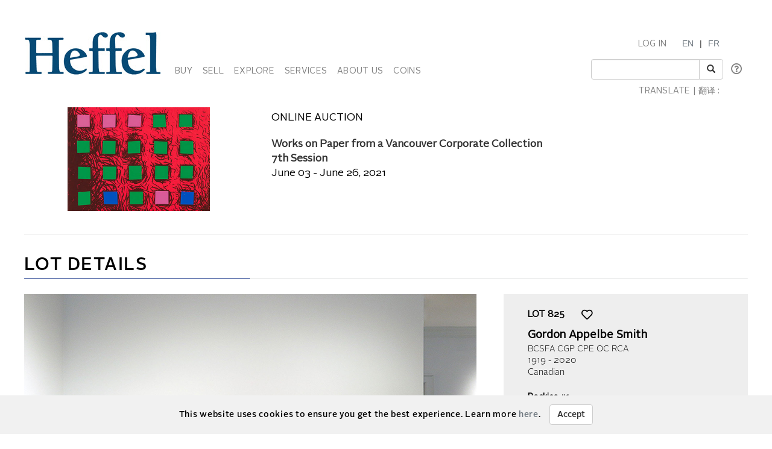

--- FILE ---
content_type: text/html; charset=utf-8
request_url: https://www.heffel.com/Online/LotDetails_E?Request=iZTDNdl2DfJc8jRi4pFzNF4FyYcqe80krsL77dDV7HAkIZs3ILA0KYg67OD0u1osylKs8T0TyOX3Gs00nfzoUls2Y/MezYw36xqynp7Egw9WJ41qTO2w8cuxAYuVrQGvN/hlLPW341jZZJPMsQ1hoo+eVk6BA8QYVgqF/pb4Xo/VqtrLuUW9BQsT3jteA3MxtXUVyl+aJAAxm8M9uXAnZGhHEmxqnB0KquT8SaCEtbXKmfYShCHKu6ClPI1+o/VoUqvBF84UY9c=&
body_size: 84461
content:


<!DOCTYPE html>

<html lang="en">
<head><meta charset="utf-8" /><meta name="viewport" content="width=device-width, initial-scale=1.0" /><title>
	Heffel | Canadas National Fine Art Auction House - Online Art Auction
</title><link rel="shortcut icon" href="../favicon.ico" type="image/x-icon" /><link rel="icon" href="../favicon.ico" type="image/ico" /><script src="/bundles/modernizr?v=inCVuEFe6J4Q07A0AcRsbJic_UE5MwpRMNGcOtk94TE1"></script>
<link href="/Content/css?v=tAcysaTYmp155xI5YscK2GQ_j0N2z9PeKeK0eTRsavY1" rel="stylesheet"/>
<link href="../Content/fonts.css" rel="stylesheet" /><link href="../Content/Style.css" rel="stylesheet" /><link href="../Content/Auctions.css" rel="stylesheet" />
    
    <style>
        #topBtn{
            bottom: 65px;
        }
        .input-group-addon, .input-group-btn, .input-group .form-control {
            display: list-item;
        }
        a.VIpgJd-ZVi9od-l4eHX-hSRGPd {
            display: none;
        }
        .goog-logo-link {
           display:none !important;
        }

        .goog-te-gadget {
           color: transparent !important;
        }

        .goog-te-gadget .goog-te-combo {
          padding: 0.4em;
          color: #808284;
        }
        .lang {
            display: flex;
            flex-direction: row;
        }
        span.lagText {
            padding-top: 0.6em;
        }
        select.goog-te-combo {
            border-color: #cccccc;
            border-radius: 2px;
        }
        input#SearchKeyword {
            width: 180px;
        }
        span.lanTran {
            position: relative;
            top: 24px;
            margin-left: 0.6em;
        }
        span.TwitterNew {
            position: relative;
            top: -7px;
        }
        .TwitterNew a:hover .twitter-icon {
             filter: invert(19%) sepia(79%) saturate(7440%) hue-rotate(176deg) brightness(88%) contrast(100%);
        }

        /* Optional: Smooth transition effect */
        .twitter-icon {
          transition: filter 0.3s ease;
        }
         .TwitterNew .twitter-icon {
             filter: invert(44%) sepia(8%) saturate(1049%) hue-rotate(166deg) brightness(86%) contrast(84%);
         }
       
     @media screen and (min-width: 1200px){
            .nav li a {
                padding-left: 6px;
                padding-right: 6px;
            }
           span#google_translate_element select.goog-te-combo {
                width: 128px;
            }

           
        }
        /* keep error message close to search textbox */
        @media (max-width: 1200px) {
            .navbar-right li:last-of-type div {
                 margin-top: -0.5px !important;
                margin-bottom: 5px !important;
            }
             span.lanTran {
                top: 0px;
                margin-left: 1em;
             }
             li.dropdown.mob {
                display: block!important;
                padding-top: 12px;
                padding-bottom: 15px;
            }
        }
          @media screen and (max-width: 768px){
             .alignHeader{
                padding-right: 0px;
                padding-left: 0px;
             }

          }
    </style>

   
    <script type="text/javascript">
    function googleTranslateElementInit() {
      new google.translate.TranslateElement({pageLanguage: 'en' , includedLanguages: 'de,it,zh-CN,zh-TW,ja,ru,es,ko,nl' }, 'google_translate_element');
    }
    </script>
     <script type="text/javascript" src="//translate.google.com/translate_a/element.js?cb=googleTranslateElementInit"></script>


        <script type='text/javascript'>
            setTimeout(function () {
                sessionStorage.setItem('skipCancel', 'true');
                location.reload();
            }, 45000);
        </script>
    <meta name="description" content="Heffel fine art online auction. Lot 825   : Gordon Appelbe Smith - Rockies #1" /><meta name="keywords" content="Fine Art, Auction, Heffel, Bid, Live, Online, Gordon Appelbe Smith, Rockies #1, Canadian" /></head>
<body onload="$formatHeight(); $formatWidth(); $bottomAlign();">
    <div style="position: absolute;top: 0;right: 0;bottom: 0;left: 0;background-color: #eee;z-index: -1;"></div>
    <form method="post" action="./LotDetails_E?Request=iZTDNdl2DfJc8jRi4pFzNF4FyYcqe80krsL77dDV7HAkIZs3ILA0KYg67OD0u1osylKs8T0TyOX3Gs00nfzoUls2Y%2fMezYw36xqynp7Egw9WJ41qTO2w8cuxAYuVrQGvN%2fhlLPW341jZZJPMsQ1hoo+eVk6BA8QYVgqF%2fpb4Xo%2fVqtrLuUW9BQsT3jteA3MxtXUVyl+aJAAxm8M9uXAnZGhHEmxqnB0KquT8SaCEtbXKmfYShCHKu6ClPI1+o%2fVoUqvBF84UY9c%3d&amp;" onsubmit="javascript:return WebForm_OnSubmit();" id="MainForm">
<div class="aspNetHidden">
<input type="hidden" name="__EVENTTARGET" id="__EVENTTARGET" value="" />
<input type="hidden" name="__EVENTARGUMENT" id="__EVENTARGUMENT" value="" />
<input type="hidden" name="__VIEWSTATE" id="__VIEWSTATE" value="kGN2+dOsGCVB5nVVvTPufwkG08ERYyqTwbjGhCV+kEvhS6kP1ULl31+rR9v0S7W9hMq7iHgHk5PhJxTLgqU1A+O7ym1/sn0nt7AlOlsuGma9VdgMuboDQrrrTQ6m2dmDl8Ts9GXi/SBW5ZT3Bzrw1j6cFl9fW/GPVSSO2tbcVr87XmXPjq18+Hzv4ZPE5EnK8AIDAJLnkKfekSQFEcoyb5aRrGCX2PSMZ6w/np7ZeofUoWR7yJxkwcQgELleuiG6KT10l+is8GXuxPUVA+D7RivIVM4gMK+LGOOofiML3blHQ8whGlyK5907w7j3y5avlZhqamRo3/[base64]/Y2hFFPPIuYOCJhmIwTaXP4Ahb/zTMUAvXSLMosc/V1TdIo/IS/EN5lgnQj9MsNSwGLn/aVBJkpEvfKhkBgGScxLV/Hes5M63HxjWU7L0MyGgQNTv3vGZmnaJhhqMBagf/sWZfDtOHKHTgdr9tH6Gl0B3ZUG/XEPWqqQj26We8ADbo21RMZzDru30kdMX0HunRXQ2H/E43z9uUO094iKY+/CYy0QyroWS1YQpiErdmNK5M8gWsXl6mY7rwZoVT18wmCMDyNg3TEUjIKXbNwIhSEB1f041s89Me59Uz4CSnWAn+JX5UfypnBEvQQLQPIHmmm+X0hEWUVGCJpgcjA7CZTTskk6alcoIxVPT6bu4ul/Ji/kXsA32ca0PJEWFiDbFKyYsrtuB290vY+HKjVQFCEoYz5CpwoSvVhb0+HKNHHW6T+rB4qHc6JSeP15nzwqIrVwNAGEyk2AP3LadrUgQsQzKKyrxupt7O7L/44JYSYniVRHtuRGPLCXCjnXkKXbLoWI1POxwoo4XXlWdX+NMdpt76nkE/FQVa7F8tZDhq8lTcBHk6sjousyIAGirt3RNGToXDX1nZO+62zeQd9X0UlSmZbczWlq/oXXItvmmiX+A6DpQugOX7NOADJiu/48tytxrNCD8lVxQhU/txLoaxKzTd5mgFgg/nPRSAzebzJsSIrkF/bIlRCYLbRvAgKY4Mypw0q+e1lG/42em1P71un1E4FMitnIUcTLVhKsVH9nvNhnPxE5p44k0ojM8YUQPSH+SHZ6QUB7P8ENlUaBc0M96Yix8xmcv16I694Vdc1PoeLbD2ZvHfgE7RlyhXZ4QJuxrqLEOrmVXySnmfDVbKzrGRVde0zIFEr5KUV+pe/lg5qG7R1OkQCflKl42OzILiYPASk58MsNMCtYImJ28lQn6p1ngZnQMrHQxf8ZchEJeAipuHQLunh6BvzQLzwTLytZPsg7c4HQwFpVphkT1OVw6PCKifcM0hUwtQwuw1WvvleIaKLOWUemlxsDOUFbcbBNtExi6I+JQAtKUsE0P/Ww+tbrGm6RDlLdpgglRpZ8Vezn1j3jNJ7IvtkIBwtWJg4r2DP7Utq0nqz71E46poRMyRtTxyRxgAh3TM4IczruZwlIT6t4fd/UtUDL/4Usf3ls3IsXqNReYl8wVk8hQvQ9Kk8Lpx2F+UDWZzNC0sDLHs5qDH3KtEDms/KCk8sd+YJkGpTZY4DjU4uvgeSrtfQHe3fUmzaoRd1rxzYCj195m7+KGn9c0QpkMPyHK/5MIGxs8p7HQLziXES6kMthGsQJmYl3FaARiON+xj/hsGfmgwf03vFCBeSUQd8XauQnpMBQCDiTGj8+xoxzGE5lhYpQL6QnBk0OdIN0h/HbkhlXlbo9blTJvHsUZJXj089ejArPTGI04aslawLCxLSsjlnKhUrSqUGiqTOeqLqKk2yx/5PUvKSg8Q15k21QVrttZw7jeGXisttyxDNflHNh1kubugpSpiv00EEel4L9E1WryVJo6tlmdzz4DCDevloxQ6PncWv7UJFARFoBTBPOSv/rlhUOLe3D8E4o90b3GjLnhKUJFKIszmvckN3wDi9PN4nWG8p/l8uMDXC9RR7mgoJ0pCFFUEREo2oV6HlnmY2QqwMZTOmJfhaCea59cA2Poeyjuj60rDHqlXWyizywSPa9d9Sca+Yd+oIC6l56+WOSpGhBf64X46VZjsC6h5HaKGDWpMs7FJ0B0QMA/dqE32l4sIExcS0m1SV35orfYzTZRo9+mgEzkI4EECa51Im3YGJqfmgQaCnq8MkYAQU6pMAjnSVB7Xq640hEuFMH1Mkc8kpuJUZi/9+gmp9lYinC6zB6cjUzf0SFc8J8Q7B0KbFJckXh5/S2JInzk/YUzRyy+lvO7zB5StAI6bRZfBZUUXoU5i2OU/YmjbrP3+dzU9hOJ8ZY0pStsxIl+4oLeEnS0RIdYOkGASW6bZzdifpw6v6S3tbbZrw6DpkbFf5kaLv0mCZI9oMHhHFEH+80ZC0vG7zisFDhrDdGZz7neqs4Lw0qEiQidSwtW605nxPLK1Ibz/SlgEV68kmiL0R9S0PLPfy0gTkulb0m4y4Fc5dOp6r8IgWoLTjTVke7dCesohi73qftoKiqRS0um13s3YLfVfG0Rfo5EaoJrrrzTKlQe+ieDo5jJl2FF/az0w1tkhyFPflZWiygWnA0Jzur9ooysAPKFxnz1IdxLcuFO633pMIHrHbWDKbjywEuWJDuF5XSVjQCNrJGECtKzHHe7l2ufllrRSytwUDbwte1SPu1TnEbyWIoI4xm7nUXMswt8HiakcoJjcklCWE4v3/68BofvSnHju6amKQJK3lxW395GUYFV6QL74qeoSKXXCbFnJKl5nqzqu04H3xNUzahXFAloI9NDG+nPYMxqcKWhxuVfH1pRRyiaAi8Mh2d9ArZ5y/VohC5Nz2Tf8pJTFjDWIklymTzxQOO4nCVzmYeiuwlNZ6hei3pzFNje5g7qf2sd+YxnBYWkQR54cv/LlE2+2IUUHEvpKYKwVgIwpE7Ts9k+pElCnx2rBQu7dOgttJeeS0u0GjdUF/393uurTup8EqL8YVbsnLtTECxqO/6mbwGaKPiRYUfFbnBMlLjck75BIp4rpFWNoF/FQsvfgS5vtLBWLoxXgt2ZNEP09Cq2O/6QwkY4/a4KTu9/mdirxsUVPWSDix263cNxfsVWxwmcwOSOWzmstjxjqA45KXdxj2Vzrw5Y5hyI7cJYcy7zBJlqoyK142PCWV4geRzLMUwMmr8Wvxcj/8W0dnK7h0/7ruRaicUDIEq2mjtJI6X3bzJMTMHUIlFlaVcnLdaNPKTS61/T0S1E745hiBpClO9K31XdUcTYcjbMwko0677hg0Sfv3oLMqJ+ILiWG9m2AGPmJ9I2/Df8lo7swhyt4MKBlkB2jahOuvYdjaRWZ34jxGdynsfjITfSS93cqT5//ataTEQYl91ICY5u9wuSiIMp/7JZDFCECdhA+s05tnUrlguH8fJYijuCzE4aKFDLkKrigLMvdlgOlw4RnWyfD9By+aEgn589Ef+US4PT02l7HXzl6whgma4sAgL8wXPAAIw4W9L6tV5Z61gqqLq5EXhiNYbNu0rEn9o6PWpcvtttoujSjYU//q5+ALpTqJa/UkyxargKS+/Hk22KYq+v0NVXNLbpGeLbEHXgaSdhu0YzlFhoU/e1Ns/0kMqBArwOcdW+Y2ZtE4veGUjdpPGRO05rIS8BhAmhG3ikQT2/f9bS+lPtRifuD05k9AL5OxWUBOWu6K8kXeZjd0lTmsXB+hH8X8dAxuOZ4jG+4i04uMpRc2CUsn8yvoeZtdpzQHoBtcxT+JpVTfAbsI/DaoWhxYGXSVmXCFzFJRHr519I2qvCT/nlWaFvFzaF5sHc6NMagC2VisABzXOX7FV4AhnpOVHsnR6UhmbNQ1TWgLy+PeONY19PCA4jl+gEHF6bP+YiVTULhTgKdbeh2QNyVyGr7sdoF8K9/WLd6r+b6Pl1g2GKGEXavJr+6hG60+6U+VECHrtGjbIvAze1rT3r6Mcup1wEuUrNQ5cSfZhHeX0tCdQvWQJFf+/IOgm1/fceW7ribEvwMiQvwCiHjY2VB0Lw+Z5jZXXeSsUaVqmd4dbZ8KtktHcWje9oCc624jUOzuV0IuO8RjvLwT6FfPDkpTwrr1wbgvGHsDz7mc24G0OcOAIh4ccumDrFn96M92zUX83NFIVkxzDB4cw4+I+EfpS/4aewPOPpn0jTyO5LbZ7iP/mjlzizKSOLuoNJ3TlQPcNWxiWXK24zKXENCGUszP4KvdYUuqLHeGbc3L3nO7LrlYdaC7b/szsBfUsQE2HrJzWIS3v+a8klpwKCqcPaNS8RagQdMkY/GmhnLmC0JA1YTzZNLbRjr7OpctQLFUhLwBNSk/PLPBctEZqnvJaSWwG2NLsPynV+lGTYeM/4ngDf1Sltp6fIpd8zJuwfXS6l6eMQKBL6b1Nq6PqRfE6M8rAdxXVFECxyQ1k8HvURhVmT2zFq4NFqigbNLnwGA6L3+CzDg8xunhg6v0v/n95C6gG5B9LR1Ex1ryEmaZE6HpZ3S7tNDY2PAOYkTm4ab1XGb25FK9VjKr6WUa6q8yCZlfouaG6gdEav7HfIf0fZFnEHDYwbcwn5XUlDqvAXeqQNEFpxgaJizITW35Ojj+zDxhqV70tf7eWtv7FZNmY9KaRyPmvNNINBovU7exv/FQ1WLa5eDMm9zEH+ZO/fdERtH9Ja3fhCix9smrYoSu61hB2n+nR4V1ADIFkYTqWXiPt+LI6pB9GMqg8gj7ZTw/CaMvBx1OD5wzYwofppLXNFWXkuBUcdIm9IJVqQUXl+ew5J+g5KJVi1eGx+oTZ+QGNoG+iP3flC7nxhEncRQYjw4ViuP4I620rtawFHli9ZMXFIBahgly6FydsbnN/yeQq9IvmX1KAbRjFTTJ+rdm8WqA321KucZ0BJF6VXjSRZhDWWX+4HyWs6Y7XF1qy/3/hEcgzIu1G+/N5G/+kVtbR9iiI7XpV3Ytdgox0z/4qT64WeJlMrhtYjJnTmbdBt2QtnGeUtOAnsei5/Hw4Ed5uvtum34j3iLdiSrXBuvnydoWRNRX2If/Ra/Rfw50XUicFkCgFPKT4uuwLvNy/Je0vPIy+U9lnZZMNuP31ycy2BGzU7JcJrGlZK8SoIV83wBTCgLACeRzyAGUC5v3M02eNl+QO/lV1JwbxcKXKQkznLJhiVBEj3eMY2PZgjwdcmGLUB+5yuSTWiOu6DeKFz0GoYuBYKc3KAzysuIUC2aiBxspNhyxhelC9aCZnlwtYZTXqYX9sFvnUI/Db/Xw/cb3Wj+LjpRyQILTfOvLeDilrwXGUrD/G03FRBE29QKJE9w5ONyEJX5xF1LZvwFmod1+zmdXy+PHGtd8hcziaZsjBLoGQTLgW0HvnX3tPcQmZAdNRugtkDSv8faBlvHRBR5BfUf0/DwS+OKWfb7NjSfP8XABi+5WKtPZL/dqYXEbwlSNi1Y8eS9WgUkHufGzPNqmOGN9osPfSMSZD9T+uz3byl78vDgOEmXezNVfywk2bA8AhhiRfiUSswEu3P0aSYP+rHKZpJNR9v2H1SOWJ3g5vlD9Aa/tByIGDzdg8OzLrR4o62q4dSJIsyC/IspxhcKY0d4DKoh2B2AU1HU4OeWQT39YFC6kTmq7Fg6MSIFQX/AXe7nPRmJ/x8DOfiqmCEI/HKCh/wVGhroU3MwRmCJUap05VfmAaYVQ/1a8lS38AVT1hcJ5N1ltXTclnx20M61ZThUMnaqK/4SetznAGOTgA/TKq69jHS9RK4kgV9El0PJj4LLbtvYFOpERH694+7Q4feSlL6vOATg35dVNDSNPxTvJGlz6bLDrMrjhbQYGHzgpfJwcTavCFfbJfj5PwGxNBuKFNke+6mJ8gpGTH39LWVYiNbHktYGxwQRNvnK1pCX0oamZ6PKui+vvzdc43n3lZZ4KxsO2S/AF8SsDh1Tp5Majx8eluaAvh3iuw7tB1AhXXqlgr7Y6LJk+lYBDi2XQhDuQ56kal0h8Z0OSygA5PcAQv+Brj+eG4piSVCMKZ87WkzmmSzodZ9dVWV+tSVQqtmi4Ecxxvl5p2KuBqCRTCW4MqyAMMco3sq4gKYejAOJJ/9Q8nk9GiWYFVczWCUR9ejZXZobl2lJ9VcaoW1A8z2BWxe1DxZDM4VX9Uy0AIiqMh/O1Eq0aQuEbW4nNZXeLwmc1jj0vrXYbKcR0pZKP5G8iUq4DPrNfeUKy4fKC+Dvwc+3z9x1yht/ttfIuCFEEqkjwDl1vrIHC358Kmml6+k7kkVuSSSKCnu/Lmqh8J55j3BvXI4eFm9iiZ1i8//H8D3M8l9qYYzhz91WyOhG19Ev0dxWySP1SAybqquO9Z4lZdr6gqLCq9c0h/rPBhS3HH0vZBiAKssWvvqTlpD3ougWH45FGM6envBIBr7psTA+mIAeF0ke50BBwS2yOLRBHJ34v7cJJrGsNrJEkfyhDqjRz24GVHA4HB3HxRUog5Ty7DtwZ7nbyAKcipOWCNUcr8t4WvL7+SyaGEMG0aC3ehB5JcwXCa6hpdWFd4dzdoRPDG4cEIxonR/Ir/6LEIAGNXjIBk+DE+9cKYJhL152M82Dv0pzFqVDzaWT4D8Qntq/BKb0kSVz+CG83WXZfSvztbPw6J+1ir5ui3UBaMHTwXOS/bdd5BBPu+7z0bMLCdp5wX9c7hvb6y8gdB/hDc0fBRgLJnh3sjC6l/AwVVBdIr5gP3sBLgEzeP22yp6zPwWDgougcaBBMzpGEpUn0/MpUqiWs/HKVG93VRPcgMWIjr/DZuR2I6vJ3XVWA8hZ8O1H/IrrIDwmhk0s7iYxqWqlSTekbhQHSUZLTlXrNjrBYdZiuSfHsE54Odb69ckGBpJt9ncnwtMANbjr33HN+1EzXPIPFJQCe9Gey64NOKSzgRdT/7Im9si/d0tdGc8iR+0ccG2qB/7XeMXSvstu//lvqyUxI9rNYjBQQuGDfIuBQuJ3whPibrh4SJy7DykQoiXc5yHC0Vy2/p6794sffm5Xscd0Nv9QDinR6IAEM6cFFFmfLki2iRHGtcovx6F29z3R2j58Dz2EsR4Xwe2Hv2rC6FRRBoZyZwvMRwF2ZjPEablR4dVfo427HDAIAT0YfHiby/hvDHJw1Vwuk6hN9fvDDk7YihGNrrxZizqzptCaPo4722o/vzlFyeJi7710bQt+NzCXoXsTzqckONkqx3eKpvdyFuXe+498k/a69Z6G6pSoMnxoE3JnhbCv7paTuRzJlTxvpMqXAN06Vt9txlXCAF7RuyRpdSHCQ0KvIw4HOaDKEd/aViezXqCAcMrQeV8HI+gMqO0rqtWJ71Ck/5yLYVEHK7a8sdVVLD6uz5OYilPEMETcnUPNmYmo4HzRPzPQD1J9XYd7LYvVy08QyiJUH/hyj6nHpcvkPgaPGZ/XpizGvSaCjPPD9wrfPM1EktonBmtno3B3u3Vx8guoaQlvrfHinsrfPXll1iBElfwkr+HA6rGQqclgJUwSYs8xLSrrV12G20Se3fwkeyQ+n1RS+JGm2AbaqztLbKHYhGuklIIhCfwBLMdpUcDztLL/sACa7N1dkbgSO3pN90Tyi+d11wrDWPXTEP5tgvod6L4u10n9zZii3IH1UzI1nEbV02/nqrDgFDol/gBju48dVLkv0lVxvO7kKrkvyGisgUJTlUcyKuQxesj9MiwwBEiAcPsxjVFNiIXzyPbAyeEf9gJ6m2wBlqTWUAAlaAqsggjnkE1eOtnXrzt1crPjAEXi0SrhlhEUeMAeHyM9dhLC63WiFaGQ/38hdQ1pz06NDn97oLZ1/vMDieoAnyWjMrk3RiF8OYCQbuhhhDG+1QK00Bs4S+xyfPKZipdUqRfa5QvZKeQ0suxegBhqEn6ArCo3WsOLEkNIUvINRIVfEYu6T8/yaeeOgl5bLCtkkWX1zFfGt9DPqjtjucq9estDuW+wsA/Nzgu2Z5HxIbJ0nR1gPjuuYmuteqWqzWsrNQZyzvKQ+lQFeJmxv7NMHYaJmYccezp2/xsIL2SDh7oUP89YnaBZW7YxRa+jbcSs7SUA4crzEBL3U9HBSRl+L/ja7f6h0PH0F85bQj7LneZQ4NjBgMeOCxJ7h+wE3Mqd107RpufnuI7S91L/4HuWdQ3xzkoduYLFtLjjh7FXTTeTYKiTl8TOopylF6eg1A1HplYioQqJoXqbX/O5z97JRxkGn2aKjxr/4UyggLUixeyxAGSMOLwdWI0R4FKyVpSO9t6A6nz2qO/42tvv4jmpHovvGdXuKZn3jKG9t52FK+DvgLiyyumztJSLWw4t30WRRjD7RNXEze8k5BnvbnStxb4sULXRVXcPLS1ASApfTr3AHwnDOKgph/JuU5BCTYXwnDq5lq+bIaDANuSkiIBi2c9OcNB67o6rPvfgc+QLN4aociBiiS49IQXSvIp7skvP2ZQc9EpwVZWPj0NAnPwjLZ93uwSegSzJHJ+T9L1Ayyo+ab/ZLY1+MqldWUubglbhWQtCNh1Vt0/PlAJPqhqclZnNGtOGD/O0ZtoVbon9cSfHTtXkmDyuPHjKfFsLhspQkr67HuNKvRJ0KUtFpMBKXCy0t63fc6mMkzZ4G/s8euDs0cRQWYT0y0727K/F7zRb08bZN4nY4N5Y0c88vt3eW7xEWJgkiMWus76Na1w7ojgihezK3wK3JIMSe3ctlZF964BNcduqu00Au8na9lxmpGadVD8fqwBOZfgIHMuDUM7ZzQEKko26GObyrKlsXAKrpX9+CohGr3eosjFnqr2MjYf+cXTOuv0ubSWweDlDYFnLB3VqVIgr/LHj1zbjHBqsp1ap8FTwZyZErtfQI77r0yuYTdrF3WeMLolMPyq/bjsjTcBJpUS6OFjY0bomS+3ITqb4UqIifBN3QobyYJO/IMxaOs+OMyKywSqH5M64XvqpdRjW8ataUDUE0E3qfE5OVJ+an5IxsifiDLWmnV1nDWeNkX326oyqXMo3U395UXbZ8i8KdWqA55/w8zzZc6yUpyyDgnco78lrX6Ie8W37/GgK8DrKDkCZYpYx7Yk/kgHsR/PYWCqkRzsB648IlmiUEZDNhLsm8cfl8NlnOmCY5kkfmrFmovHouIFgbHry4OKgwmnsikIN+D3RTL4/tLV6RTIMyJT290D6hMWIOhvsTPJbG77jOhZ4vtybYQMN5Zi79oc1Zg8TPdrFwGNzt+yQhI41E9rYChYniNOsDpSohKvK72mA7Qh7ZnSzaOrjjKJpdTZ5TDl7z2KpbmvAb24sXadefgYj6itKydIki1wAb2NrZPShUxd9OVG2FROUTkpHG/IcOPnOd5b4RdwR2ORqKezQ7KW8wKBEFc+s2X1Q+aDXPJzaTYaZ+pgGRIE0RMEaJSUo1H4owqZQTI7aFIT/DzcSu1Vrqra/Y90On4Aqpl65D6BrkLzRNH90QRU4XnfOAe6OgyLIfS75zeSHq8Jpbz0ey1fDNR99bN9rq4q7IvYFQCIj7G2C53neaEvjMT8wpjkptKDlx5L/BTP1qPtUj/R2C4eSSUh/D/eBlLFK+6Ylq5NAcbHEb9rf+X8K9BWwCfUqFhyj2m7aLv+yOeG00xWvvfcH2soNZv0dHuXac7fqVjYsV0aO6e9W/PIZmaE9hy2zTYNoHCE9R4fw38nRy3mRsoRfoLsQ6PgNg4zGRFnqq7czFH6duICuWupKM84R/mjb2L/mTLtgvM/iBA9r15coIGgdAbOsmTPyeFSHdmUAzyESkfkFTDse0/53Mu85PFBaW5pLGEfy/U8VZSJMarqZGRubpzr8m8xBVgk45YkLzNM7shMzECZ3IwTKA5l/8q/aaKuw/MsojzfB+wRrXS+W1JLKmiUrCU7LByqtS09IvYA+JzB7dQPJKIPlumTpRVka3yZqymc3BsseOTSX+35WxZBUUGxLAVdABaSYIyXI6xGKgcXtu7iMujDwHwP4ikpQ5gS1xbwmqtE2ILR1qzkZIoAm3RkXb8zU0dBGbU+34LmiR0/socB37mBMGs3nWUOLB4iY+H7VpbRONWLQm0naj9Z42BE6ylU2iQXfkXcjL9wubp35dvJBPrqUCq3wJCqrTHZ2W6+dCDP+3vEKVoQrN31+hDQrxm/pX57jzdZuBeOdSce7x84Pkxam5NjW43xf5WAyC2AmwBPxErjTckfflaSGz7VLzFEEe7oGjhonJuQV+jEggRp49eUWh5JLGrHIbeZiRISjmbf+dDFCFjJ9Wf5GU5HO+F+GrgMZCiQMQ9pGdZEjb7czo0545xBpPtOHQL2uxxXH/KsrAgUHlPfmnEG/+d1sNz3X2W8DP0vyg01ZCJNyz9pkx8IZKw+40A1O/WYHEm5tOiG20wLjkpSjCp9Tdh9rvobhUtcwCPvO6r3JHo/uLtrzDtkwOog9Hmdll7ab6fa0V0IFsEE9hEZ485VoO/ykfEAeJ7M5lle6tm4s6BYXx7zXCGgiofoHhJ8O1CAy+V0KRkkbp3u22saUUStF/YTucA87GSfwbJnuWCSs+SkNv5gRSgwK+qoNXSt7Jgdq/77KVtc66O34Sy8HvPoOCiHBJqIgCp1PqjvnDt4T3AYRydbsseKvvpGTsmebMRdiaRyMxfFnFDUZbICOKSZ0FfsFrMq3zGJE1l+jefIYSaW5zPRuP8oSjiozBE9JT0iuSKRPwn9/dBkg8ZJWYJ4dqEWuQslcnOUfw2TfPX5UdlhbIcVw3Qaez/zpBAVBFFHs2/YL6HjXK/22DTqXXHAbU4GUHyPxlHfKDdWto62+z8ApM6ZIPOD+oB91F6GBqnabKBpTEYraU3F/WnqJrcqgicY5jE/tCl9geY15EI92AahioOHUxP/5HPhLjPByAe6B9AnB2e0p+hwccvBjx4LUFMN0W1UaLU/txIRQM/[base64]/f21bus4l+XDYfLNPwrJ1T1IsCU+Un4Poay0YVCmt5Q0BgzcWwR6J7XOLTPNukGeCpFmEBFoVW9wqcNu+K0+YsZ6CQYZ0snyio1r31wzbIeLZczTEDfYxKBhouJqWXacWhltyy2nNwTthn73z05HcEwz44570EcGsjUYO3yfOINl7XvarPveFq8JNM9mpPR0c/WWYruae1NHO+WfxhRo75L9eopEnqmiGKi9127gShZ0U/spMIEm5iGjtMJ3QGdhhUZYojS5P6ZPl+C/S9do560cJBM3qp6sFtjI+3aR6NnwIL85LMEyTVijkBl6uW3KLP215k68KjxNql5aqXzS9YZlzoj05oX9kLzZP8lzm/ehqI1i0tv5Npx+CroE7Vq8BaCvbDBumR5fexUiq5f/9g7+oRMVQPbf4cWXbWbYEuFj2+l7v4914wEyjjBXo7JxmmhY20S3W8nwQqFIHJ3AJgK/GnLIk9S3604wZMSjzGfdl9p7zSndLPWt1W7Y1UqT59sum+RKMnO+g5fr2eVL2RJIaDJNqH8K6aK2nY+jNj+zfcphVrClc1E/[base64]/PVRJ1AYHe4WNwq1ninwyZWr+juZilXvINC1Ifku8unv0bewvKuWX7SFhimwwd0pSRGH3vZafgDhLuCz9TFmGuD6/JTuilcOcEsVAZ8ULmz+fSbDUyL2ulcy3zvucaaNHQYtnhhCr+YLeiCOmFKejUQ72tPH7TWwtawvGe8bV4K0rTTsMGvJSuRed0cBlaX096R8oDkv3ks63uCmRA6kHzw3JI3DJVMTO4VXlJrfq334WnCJtd56MPeyx6PT/d2WJ7Ln+/VcW+jgOfIvuFKGH4kvT1XwwhfEcbC/S1N5eO9Rl695J7OqHjIwrQ8dbFll9jT9h+jd3TqfAIcRE9Ob//JIPpjd0850d/35lNJ3I8eYHbEjPfCiy3NvngulUU2k0PMGDjAJeYrmJ2qs7TDhqNmaCZ2S5DIFga3+1XTbKMvQV/BAe03xwrzaA/C2e7Sht55D8Lcx/oNQEeK/7kM58M2+gbiB7TtGX1GkQYNpURcFy0Xj7VyBCxKlPKAeRPY+fe/gEp/ebmZ/WH4epQBFbS86VAHvHrwRve6bDpovG9ApjI0pR/[base64]/oQTdf7vDP8tfZhF38GCAJoxOBMH20NMqYQe9Ll69456WRs22XD2uikDmNBHe5QE+XCe5bjibTwN+bFFp4cAS2PkZAT3hd2vyXbMRFAihxJLNnWlipfC8yENDppYNxavdmC/tgf9Jfvyul6NzSVchNpqqEMKnA5aqetjLm81PCgTsDkr+k7u94w7fOuu8at2O7u3rEf+IuH5+I/KXmxkITdZv4DzNXssaeFpDtwm76TFKkoDLcRDHc8QXS2XyGqi3CQv99xwkjluopBFSIc3hQIkHccGWtIi1fLWHdvQ69zW9xNUDID6cVqJaCXAf7FWuFobUOcMuWuSBVDipuRzZkpgv6wZ959S/Vde2O2IDM6v9Xf+jBtceuZLrX1OGt39rIiJjFM9GhAzN1ezz56p/j4yQDCqSQTDjsowN9b4RRzT4JQS3hl5Ax6R1et21oWlcuOCKwSpKEDtlt2PMUApWv5BPSsuPasflJL0zwgZmNQQfW2IL1FLNrFEKwJF+aw45JgBb5lgcd0PDg43m6QbhuDhilnZc5vqXlPELlxR00jWgl/m0iuzrTZWOr6LXHJu/XswQQFaLh9nTutWAHl/k7Rq0yo+AmiDBiynBkbVk3ZT4hXgYOZIElodSug81nqBwNHbVAgZRK1MmTnDODmq+lBH54nZLgdLA37vN6LPt3q3FRORzcNCHOMTKKy9ZFjkecA==" />
</div>

<script type="text/javascript">
//<![CDATA[
var theForm = document.forms['MainForm'];
if (!theForm) {
    theForm = document.MainForm;
}
function __doPostBack(eventTarget, eventArgument) {
    if (!theForm.onsubmit || (theForm.onsubmit() != false)) {
        theForm.__EVENTTARGET.value = eventTarget;
        theForm.__EVENTARGUMENT.value = eventArgument;
        theForm.submit();
    }
}
//]]>
</script>



<script src="/bundles/MsAjaxJs?v=D6VN0fHlwFSIWjbVzi6mZyE9Ls-4LNrSSYVGRU46XF81" type="text/javascript"></script>
<script src="../Scripts/jquery-3.3.1.min.js" type="text/javascript"></script>
<script src="../Scripts/bootstrap.min.js" type="text/javascript"></script>
<script src="/bundles/WebFormsJs?v=N8tymL9KraMLGAMFuPycfH3pXe6uUlRXdhtYv8A_jUU1" type="text/javascript"></script>
<script type="text/javascript">
//<![CDATA[
function WebForm_OnSubmit() {
if (typeof(ValidatorOnSubmit) == "function" && ValidatorOnSubmit() == false) return false;
return true;
}
//]]>
</script>

<div class="aspNetHidden">

	<input type="hidden" name="__VIEWSTATEGENERATOR" id="__VIEWSTATEGENERATOR" value="88E3DE02" />
	<input type="hidden" name="__SCROLLPOSITIONX" id="__SCROLLPOSITIONX" value="0" />
	<input type="hidden" name="__SCROLLPOSITIONY" id="__SCROLLPOSITIONY" value="0" />
	<input type="hidden" name="__EVENTVALIDATION" id="__EVENTVALIDATION" value="NrewqqcQ0P7AxJk1uLyt/qZP9JTmq738PSyNDhgBa8gp2mGSTDmjC19wUsvhj2O4rY4eYhs48fI0vsYKQgKRYoEOXkioJh8VnsZB+9j/2pF2Y/OmCjFJL5jZGZIafC3bKXtgnmvWKk66wTlIaD29KJxdRF7vWA84vVyUc+mms9fCpB26ih5YhOgX+deCbQ1gVf5tJZozkF1mAyrQoU6p657QOPYuUrgs7pUj1T3I/5yeQ9nCx73KVlnItOM/B2ct" />
</div>
        <script type="text/javascript">
//<![CDATA[
Sys.WebForms.PageRequestManager._initialize('ctl00$ScriptManager1', 'MainForm', ['tctl00$MainContent$PreferredLotControl$UpdatePanel1','MainContent_PreferredLotControl_UpdatePanel1','tctl00$MainContent$ctl00','MainContent_ctl00','tctl00$MainContent$ctl01','MainContent_ctl01','tctl00$MainContent$PreferredLotControl1$UpdatePanel1','MainContent_PreferredLotControl1_UpdatePanel1'], ['ctl00$MainContent$PreferredLotControl$LinkButtonLikeLot','MainContent_PreferredLotControl_LinkButtonLikeLot','ctl00$MainContent$RefreshTimer','MainContent_RefreshTimer','ctl00$MainContent$PreferredLotControl1$LinkButtonLikeLot','MainContent_PreferredLotControl1_LinkButtonLikeLot'], [], 90, 'ctl00');
//]]>
</script>


        <div class="JqueryChecker-md col-md-12"></div>
        <div class="JqueryChecker-sm col-sm-12"></div>
        <div class="container">
           
            <div class="row">
               
                <div class="alignHeader">
                    <div>
                        
                        <nav class="navbar navbar-inverse1">
                           
                            <div id="divfluid" class="container-fluid">
                                <div class="navbar-header">
                                    <button type="button" class="navbar-toggle" data-toggle="collapse" data-target="#myNavbar" style="border-color: #286090; margin-top: 20px">
                                        <span class="icon-bar" style="background-color: #286090;"></span>
                                        <span class="icon-bar" style="background-color: #286090;"></span>
                                        <span class="icon-bar" style="background-color: #286090;"></span>
                                    </button>
                                    <a class="navbar-brand" href="/Index_E.aspx">
                                        <img src="/Images/Misc/Header.gif" alt="Heffel"></a>
                                </div>


                                <div class="collapse navbar-collapse" id="myNavbar">
                                    <ul class="nav navbar-nav imageMenuSpace divAlignBottom">
                                        <!-- BUY -->
                                        <li class="dropdown">
                                            <a data-toggle="dropdown" class="dropdown-toggle menu" href="#">BUY </a>
                                            <ul class="dropdown-menu subMenu dropdown-menu-noborder">
                                                <li class="dropdown-submenu1">
                                                    <a href="/Auctions_E.aspx" class="hasSubItems">AUCTIONS </a>
                                                </li>
                                                <li class="dropdown-submenu1">
                                                    <a href="/Gallery/Index_E.aspx" class="hasSubItems">PRIVATE SALE </a>
                                                </li>
                                                <li class="dropdown-submenu1">
                                                    <a href="https://coins.heffel.com/Index_E.aspx" class="hasSubItems">COINS </a>
                                                </li>
                                                <li class="dropdown-submenu1">
                                                    <a href="/Links/Buy_E.aspx" class="hasSubItems">HOW TO BUY </a>
                                                </li>
                                                <li class="dropdown-submenu1">
                                                    <a href="/Links/Signup/Register1_E.aspx" class="hasSubItems">REGISTER TO BID </a>
                                                </li>
                                            </ul>
                                        </li>
                                        <!-- SELL -->
                                        <li class="dropdown">
                                            <a tabindex="-1" data-toggle="dropdown" class="dropdown-toggle menu" href="#">SELL </a>
                                            <ul class="dropdown-menu subMenu dropdown-menu-noborder">
                                                <li class="dropdown-submenu1">
                                                    <a href="/Links/Sell_E.aspx" class="hasSubItems">HOW TO SELL </a>
                                                </li>
                                                <li class="dropdown-submenu1">
                                                    <a href="/Links/Appraisals_E.aspx" class="hasSubItems">REQUEST AN ESTIMATE </a>
                                                </li>
                                                <li class="dropdown-submenu1">
                                                    <a href="/Links/HO2_E.aspx" class="hasSubItems">ONLINE AUCTION PARTNERSHIPS </a>
                                                </li>
                                                <li class="dropdown-submenu1">
                                                    <a href="/Gallery/Wanted_Works_E.aspx" class="hasSubItems">ARTISTS OF INTEREST </a>
                                                </li>
                                            </ul>
                                        </li>
                                        <!-- EXPLORE -->
                                        <li class="dropdown">
                                            <a data-toggle="dropdown" class="dropdown-toggle menu" href="#">EXPLORE </a>
                                            <ul class="dropdown-menu subMenu dropdown-menu-noborder">
                                                <li class="dropdown-submenu1">
                                                    <a href="/Online/VTour_E.aspx" class="hasSubItems">VIRTUAL AUCTION PREVIEW </a>
                                                </li>
                                                 <li class="dropdown-submenu1">
                                                    <a href="/Auction/Exceptional_Results_E.aspx" class="hasSubItems">EXCEPTIONAL RESULTS</a>
                                                </li>
                                                <li class="dropdown-submenu1">
                                                    <a href="/Links/Results_Choose_E.aspx" class="hasSubItems">AUCTION RESULTS </a>
                                                </li>
                                                <li class="dropdown-submenu1">
                                                    <a href="/Artist/Artist_Focus_E.aspx" class="hasSubItems">ARTISTS IN FOCUS </a>

                                                </li>
                                                <li class="dropdown-submenu1">
                                                    <a href="/Links/News/Stories_E.aspx" class="hasSubItems">STORIES </a>

                                                </li>
                                                
                                                <li>
                                                    <a href="/Links/Calendar_E.aspx">CALENDAR </a>
                                                </li>
                                            </ul>
                                        </li>

                                        <!-- SERVICES -->
                                        <li class="dropdown">
                                            <a data-toggle="dropdown" class="dropdown-toggle menu" href="#">SERVICES </a>
                                            <ul class="dropdown-menu subMenu dropdown-menu-noborder">
                                                <li class="dropdown-submenu1">
                                                    <a href="/Links/Request_Appraisal_E.aspx">APPRAISALS </a>
                                                </li>
                                                <li class="dropdown-submenu1">
                                                    <a href="/Auction/Publications_E.aspx">CATALOGUE SUBSCRIPTION </a>
                                                </li>
                                               <li>
                                                    <a href="/ArtIndex/Search_E.aspx">PRICE DATABASE </a>
                                                </li>
                                                <li>
                                                    <a href="/Links/Museum_E">MUSEUM SERVICES </a>
                                                </li>
                                                <li>
                                                    <a href="/Links/Estate_E">ESTATE MANAGEMENT </a>
                                                </li>
                                                <li>
                                                    <a href="/Links/Storage_E">STORAGE </a>
                                                </li>
                                                <li class="dropdown-submenu1">
                                                    <a href="/Links/Shipping_E.aspx" class="hasSubItems">SHIPPING </a>
                                                </li>
                                            </ul>
                                        </li>
                                        <!-- ABOUT US -->
                                        <li class="dropdown">
                                            <a data-toggle="dropdown" class="dropdown-toggle menu" href="#">ABOUT US </a>
                                            <ul class="dropdown-menu subMenu dropdown-menu-noborder">
                                                <li class="dropdown-submenu1">
                                                    <a class="hasSubItems" href="/Links/Contact_E.aspx">CONTACT US </a>
                                                </li>
                                                <li class="dropdown-submenu1"><a href="/Links/History_E.aspx">HISTORY</a></li>

                                                <li class="dropdown-submenu1">
                                                    <a class="hasSubItems" href="/Links/SupportingArtsAndCulture_E.aspx">SUPPORTING ARTS & CULTURE</a>
                                                </li>
                                            </ul>
                                        </li>
                                         <!-- COINS -->
                                        <li class="dropdown">
                                            <a id="HyperLinkCoins" class="menu" href="https://coins.heffel.com/">COINS</a>
                                        </li>                                      
                                        <!-- MY ACCOUNT -->
                                        <li class="dropdown">
                                            
                                        </li>
                                    </ul>
                                    <ul class="nav navbar-nav navbar-right" style="margin-right: 0 !important">
                                       
                                        <!--li class="dropdown" style="float:right">
                                            //swapped order of login and language due to float right
                                            <a data-toggle="dropdown" class="dropdown-toggle menu" style="padding-right: 0;" href="#">LANGUAGE </a>
                                            <ul class="dropdown-menu subMenu dropdown-menu-noborder">
                                                <li class="dropdown-submenu1"><a id="English" href="#" class="hasSubItems">ENGLISH</a></li>
                                                <li class="dropdown-submenu1"><a id="French" href="#" class="swap-lang">FRENCH</a></li>
                                            </ul>
                                        </li-->

                                         <li class="dropdown mob" style="float:right">
                                             <span class="lanTran"><a id="English" href="#" class="hasSubItems">EN</a> | <a id="French" href="#" class="swap-lang">FR</a></span>

                                          </li>




                                        <li class="dropdown mob" style="float:right">
                                            <a id="LogInOut" class="menu" href="/Links/Users/Login_E.aspx">LOG IN</a>
                                        </li>
                                        <br />
                                        <li id="Search" style="float:right">
                                            <div class="row no-pad" style="max-width:265px">
                                                <!-- SEARCH -->
                                                <div class="col-lg-12 col-xs-10">
                                                    <span class="input-group" style="padding-left:0px;padding-right:44px;">
                                                        <input name="ctl00$SearchKeyword" type="text" id="SearchKeyword" class="form-control" />
                                                        <span class="input-group-btn">
                                                            <button id="btnSearch" class="btn btn-default" type="reset" onclick="return $RedirectSearchButton();">
                                                                <i class="glyphicon glyphicon-search"></i>
                                                            </button>
                                                        </span>
                                                    </span>
                                                </div>
                                                <div class="col-xs-0" style="padding-top:7px">
                                                    <a class="btnQn btn-bt icon-middle" data-container="body" data-toggle="popover" data-placement="right auto" data-content='<div class="popover-grey"></div><div class="text-pad"><a href="/Links/Search/Search_E" class="text-strong subMenu">advanced search</a></div>'
                                                        data-original-title="" title="" style="padding:0">
                                                        <i id="questionIcon" class="far fa-question-circle fa-lg" style="color: gray"></i>
                                                    </a>
                                                </div>
                                            </div>
                                            <div class="row">
                                                <div class="col-md-12">
                                                    <span id="ErrorMessage" class="text font-red" style="padding-left:15px;display:none"></span>
                                                </div> 
                                            </div>
                                        </li>
                                        <br />
                                        <li style="float:right"><div class="lang"><span class="lagText  menu">TRANSLATE | 翻译 :&nbsp;</span> <span id="google_translate_element" style="padding-right:6px;" class="input-group"></span></div></li>
                                    </ul>
                                </div>
                            </div>
                        </nav>

                    </div>

                </div>

            </div>
        </div>

        <div class="container body-content text">
           
            <!--div class="alert alert-danger text alert-dismissible fade in hidden-print" style="font-size: 13px; color: #a94442; background-color: #fff1f1">
               Please note: Heffel is closed for the holidays from December 21 through January 5. Our specialists look forward to responding to your inquiry when we re-open. 
            </!--div-->
           

            
    <script src="../Scripts/jquery-LotDetails.js"></script>

    <style>
        @media screen and (max-width: 992px) {
            #divBigTile1 {
                margin-left: 5px;
            } 
            #listenButton, #stopButton {
                position: relative;
                z-index: 1000; /* Make sure it is on top */
            }
        }

        @media print {
            a[href]:after {
                content: none !important;
            }
            div#MainContent_AuctionInfo_divInfo{
                font-size: 14px;
            }
            .text-size.headings.font-normal{
                font-size:18px;
            }
            a#MainContent_LinkButtonPrevious, a#MainContent_LinkButtonNext{
                display:none;
            }
           .col-md-8.col-sm-7.col-xs-12 .space-btn {
                padding-top: 1px;
                padding-bottom: 1px;
            }
            .row.text-center.text-lg-left{
                padding-top:10px!important;
            }
            .col-md-12.lineSpace{
                padding-top: 10px!important;

            }
             div#divDescription, div#divImages{
                  height: auto!important;
             }
              img#MainContent_bigImage{
                 width: 350px;
              }
              .col-md-8.col-sm-7.col-xs-12 span .btn {
                    font-size: 10px;
              }
          
        }
    </style>
 

    <div class="row">
        <div class="col-md-12">
            <div class="row">
                <div class="col-md-12" >
                    

<style type="text/css">
    .image-size{
        max-height:180px;
        border: 0px solid #ddd !important;
    }

    @media screen and (max-width: 992px) {
        .center-position {
            text-align:center;
            display:inline-block;
        }
    }


</style>

 <div class="row">
    <div class="col-md-4 col-sm-3 col-xs-12 lineSpace center-position" style="text-align:center;">
        <a id="MainContent_AuctionInfo_hplImage" href="/Online/Lots_E.aspx?Request=iZTDNdl2DfJc8jRi4pFzNF4FyYcqe80krsL77dDV7HAkIZs3ILA0KYg67OD0u1osylKs8T0TyOX3Gs00nfzoUlyrR7Qp4a+VNbNqkMQMeHZjG07ZRL46NR1u/HHyNa2TgVsNITTz/zfCrXZQCRfrcKKx6uHDmYAxKcJ5VsKc2TtB6i1tTAKLEHR2TkTcufyK3lfych3+4abJkaX1ewlTBn2/XqLjU3QmiHg+YV0GRrc="><img id="MainContent_AuctionInfo_imgTile" class="image-size img-thumbnail" src="../images/tiles/tle_AOL0621_07.jpg" /></a>
    </div>
    <div class="col-md-5 col-sm-5 col-xs-12 text center-position">
        <div class="space-btn med-text-size">
            <span id="MainContent_AuctionInfo_lblType">ONLINE AUCTION</span>
        </div>
        
        <div id="MainContent_AuctionInfo_divInfo" class="space-btn text med-text-size"><b><a href='/Online/Lots_E.aspx?Request=iZTDNdl2DfJc8jRi4pFzNF4FyYcqe80krsL77dDV7HAkIZs3ILA0KYg67OD0u1osylKs8T0TyOX3Gs00nfzoUlyrR7Qp4a+VNbNqkMQMeHZjG07ZRL46NR1u/HHyNa2TgVsNITTz/zfCrXZQCRfrcKKx6uHDmYAxKcJ5VsKc2TtB6i1tTAKLEHR2TkTcufyK3lfych3+4abJkaX1ewlTBn2/XqLjU3QmiHg+YV0GRrc='>Works on Paper from a Vancouver Corporate Collection<br />7th Session</a></b><br /> June 03 - June 26, 2021</div>
    </div>
    <div class="col-md-3 col-sm-4 col-xs-12 center-position">
        <div class="row">
            <div class="col-md-12 space-btn"></div>
            <div class="col-md-12 space-btn" hidden></div>
            <div class="col-md-12 space-btn" ></div>
            <div class="col-md-12 space-btn" hidden><a id="MainContent_AuctionInfo_hplVirtualAuctionPreview" class="btn btn-default btn-md btn-block text background-gray" href="/Online/VirtualTour_E">VIRTUAL AUCTION PREVIEW </a></div>
        </div>
    </div>
    <div class="col-md-12 col-xs-12">
        <hr />
    </div>
 </div>

                </div>
                <div class="col-md-3 col-sm-4 col-xs-12">
                    <div class="text-size headings font-normal">LOT DETAILS</div>
                </div>
                <div class="col-md-1 col-sm-1">
                    <span id="scrollTopRef"></span>
                </div>
                <div class="col-md-8 col-sm-7 col-xs-12">
                      <div class="row">
                            <div class="col-md-4 col-sm-6 col-xs-6 space-btn" >
                               <span></span> 
                            </div>
                            <div class="col-md-4 col-sm-6 col-xs-6 space-btn" >
                               <span></span> 
                            </div>
                            <div class="col-md-2 col-sm-3 col-xs-3 space-btn">
                                <span> </span> 
                            </div>
                            <div class="col-md-2 col-sm-3 col-xs-3 space-btn">
                               <span></span> 
                            </div>
                       </div>
                </div>
                <div class="col-md-12 col-xs-12 lineSpace">
                    <img src="../Images/Misc/icnAuctionsLine.gif" class="img-responsive" />
                </div>
            </div>
            <div class="">
                <div class="headings">
                </div>
            </div>
        </div>
    </div>

    <div id="divBigTile1" class="row" style="margin-right: 0px">
        <div id="divImages" class="col-md-8 background-white space-bottom height-adj-md-2" style="padding-left: 0px; padding-right: 0px;">
            <div></div>
            <!-- Big Image -->
            <div class="col-md-12">
                <a href="BigImage_E.aspx?Request=iZTDNdl2DfJc8jRi4pFzNF4FyYcqe80krsL77dDV7HAkIZs3ILA0KYg67OD0u1osylKs8T0TyOX3Gs00nfzoUls2Y/MezYw36xqynp7Egw9WJ41qTO2w8cuxAYuVrQGvN/hlLPW341jZZJPMsQ1hoo+eVk6BA8QYVgqF/pb4Xo/VqtrLuUW9BQsT3jteA3MxtXUVyl+aJAAxm8M9uXAnZGhHEmxqnB0KquT8SaCEtbXKmfYShCHKu6ClPI1+o/VoUqvBF84UY9c=" id="MainContent_bigImageLink">
                    <img id="MainContent_bigImage" title="Rockies #1 by Gordon Appelbe Smith" alt="" class="img-responsive banner-image-size max-width1 bigImage1 img-thumbnail1" src="/Images/Lots/550/AOL0621-E20034-024-04.jpg" alt="Rockies #1 by Gordon Appelbe Smith" />
                </a>
            </div>
            <div class="col-md-12" style="padding-top: 10px">

                <!-- Thumbnails Begin -->
                <div class="container1">

                    <!-- <hr class="mt-2 mb-5"> -->
                    <div class="row text-center text-lg-left" style="padding-top: 45px;">
                        <div class="col-lg-12 col-md-12 col-sm-12 col-xs-12" style="margin-left: -5px;padding-left: 0px;">
                            
                                    <div class="col-lg-3 col-md-3 col-sm-3 col-xs-6 height-adj-md-1 space-btn-bottom" style="padding-bottom:10px">
                                        <a href="LotDetails_E.aspx?Request=iZTDNdl2DfJc8jRi4pFzNF4FyYcqe80krsL77dDV7HAkIZs3ILA0KYg67OD0u1osylKs8T0TyOX3Gs00nfzoUls2Y/MezYw36xqynp7Egw9WJ41qTO2w8cuxAYuVrQGvN/hlLPW341jZZJPMsQ1hoo+eVk6BA8QYVgqF/pb4Xo/VqtrLuUW9BQsT3jteA3MxtXUVyl+aJACX+Lw7B3iAWYPp8OUPVCEwweY8bDTtQhlVwS9htEnO0KQrTTxql/vHkEEZLcFJs1c=&#scrollTopRef" class="d-block mb-4 h-100">
                                            <img src="/Images/Lots/150/AOL0621-E20034-024-01.jpg" class="img-fluid img-thumbnail Image-thumbnail" style="max-height:220px">
                                        </a>
                                    &nbsp;&nbsp;&nbsp;&nbsp;&nbsp;&nbsp;&nbsp;&nbsp;&nbsp;&nbsp;&nbsp;&nbsp;&nbsp;&nbsp;&nbsp;&nbsp;&nbsp;&nbsp;&nbsp;&nbsp;&nbsp;&nbsp;</div>
                                
                                    <div class="col-lg-3 col-md-3 col-sm-3 col-xs-6 height-adj-md-1 space-btn-bottom" style="padding-bottom:10px">
                                        <a href="LotDetails_E.aspx?Request=iZTDNdl2DfJc8jRi4pFzNF4FyYcqe80krsL77dDV7HAkIZs3ILA0KYg67OD0u1osylKs8T0TyOX3Gs00nfzoUls2Y/MezYw36xqynp7Egw9WJ41qTO2w8cuxAYuVrQGvN/hlLPW341jZZJPMsQ1hoo+eVk6BA8QYVgqF/pb4Xo/VqtrLuUW9BQsT3jteA3MxtXUVyl+aJADqVmYff2qLkGy3lLn7xDTo5hhBG8y4rPAXMefHffSU6JP65lHmt7j9cg0IEn7zek8=&#scrollTopRef" class="d-block mb-4 h-100">
                                            <img src="/Images/Lots/150/AOL0621-E20034-024-02.jpg" class="img-fluid img-thumbnail Image-thumbnail" style="max-height:220px">
                                        </a>
                                    &nbsp;&nbsp;&nbsp;&nbsp;&nbsp;&nbsp;&nbsp;&nbsp;&nbsp;&nbsp;&nbsp;&nbsp;&nbsp;&nbsp;&nbsp;&nbsp;&nbsp;&nbsp;&nbsp;&nbsp;&nbsp;&nbsp;</div>
                                
                                    <div class="col-lg-3 col-md-3 col-sm-3 col-xs-6 height-adj-md-1 space-btn-bottom" style="padding-bottom:10px">
                                        <a href="LotDetails_E.aspx?Request=iZTDNdl2DfJc8jRi4pFzNF4FyYcqe80krsL77dDV7HAkIZs3ILA0KYg67OD0u1osylKs8T0TyOX3Gs00nfzoUls2Y/MezYw36xqynp7Egw9WJ41qTO2w8cuxAYuVrQGvN/hlLPW341jZZJPMsQ1hoo+eVk6BA8QYVgqF/pb4Xo/VqtrLuUW9BQsT3jteA3MxtXUVyl+aJADWM5sTnub5OMNZKtBiQEvVZSbDsPtHcYUYrz13gpDJ71UDSR2bvsX448G/APx+uf8=&#scrollTopRef" class="d-block mb-4 h-100">
                                            <img src="/Images/Lots/150/AOL0621-E20034-024-03.jpg" class="img-fluid img-thumbnail Image-thumbnail" style="max-height:220px">
                                        </a>
                                    &nbsp;&nbsp;&nbsp;&nbsp;&nbsp;&nbsp;&nbsp;&nbsp;&nbsp;&nbsp;&nbsp;&nbsp;&nbsp;&nbsp;&nbsp;&nbsp;&nbsp;&nbsp;&nbsp;&nbsp;&nbsp;&nbsp;</div>
                                
                                    <div class="col-lg-3 col-md-3 col-sm-3 col-xs-6 height-adj-md-1 space-btn-bottom" style="padding-bottom:10px">
                                        <a href="LotDetails_E.aspx?Request=iZTDNdl2DfJc8jRi4pFzNF4FyYcqe80krsL77dDV7HAkIZs3ILA0KYg67OD0u1osylKs8T0TyOX3Gs00nfzoUls2Y/MezYw36xqynp7Egw9WJ41qTO2w8cuxAYuVrQGvN/hlLPW341jZZJPMsQ1hoo+eVk6BA8QYVgqF/pb4Xo/VqtrLuUW9BQsT3jteA3MxtXUVyl+aJAAxm8M9uXAnZGhHEmxqnB0KquT8SaCEtbXKmfYShCHKu6ClPI1+o/VoUqvBF84UY9c=&#scrollTopRef" class="d-block mb-4 h-100">
                                            <img src="/Images/Lots/150/AOL0621-E20034-024-04.jpg" class="img-fluid img-thumbnail Image-thumbnail" style="max-height:220px">
                                        </a>
                                    &nbsp;&nbsp;&nbsp;&nbsp;&nbsp;&nbsp;&nbsp;&nbsp;&nbsp;&nbsp;&nbsp;&nbsp;&nbsp;&nbsp;&nbsp;&nbsp;&nbsp;&nbsp;&nbsp;&nbsp;&nbsp;&nbsp;</div>
                                
                        </div>
                    </div>
                </div>
                <!-- Thumbnails End -->
                <div class="row">
                    <div class="col-md-12">
                        <br />
                        

<div>
    <div id="MainContent_PreferredLotControl_UpdatePanel1">
	

            <div>
                <a id="MainContent_PreferredLotControl_LinkButtonLikeLot" href="javascript:__doPostBack(&#39;ctl00$MainContent$PreferredLotControl$LinkButtonLikeLot&#39;,&#39;&#39;)"><i class="far fa-heart fa-lg" style="color:black"></i></a>
                <span id="MainContent_PreferredLotControl_LabelConfirmation" class="font-bold"></span>
            </div>

        
</div>
</div>
                    </div>

                </div>
                <!-- Description and Buttons Begin-->
                <div class="row" style="padding-top: 20px">
                    <div class="col-md-12 col-lg-8">
                        <div class="row">
                            <div class="col-md-6 col-sm-6 space-btn"><a id="MainContent_ArtistTopResults" class="btn btn-default btn-md btn-block text background-gray" href="/Artist/Artist_Bio_E.aspx?Request=iZTDNdl2DfJc8jRi4pFzNF4FyYcqe80krsL77dDV7HAkIZs3ILA0KYg67OD0u1osylKs8T0TyOX3Gs00nfzoUls2Y/MezYw36xqynp7Egw+VXyE204F8pjPuTdL3st8QCyBzPlwfDz2oqrr/BwxBDwMqrZ5wMsyVcfmIESQL5vw67QKUfxr9bpCusmQGNSv/LS4NECCWNBAc8dKtUAQ/4WxCnZ3wIw6iJDzAxOvc/+kPLDyEbYsZdLlNAwVOeeeeXjByY2WJEo8pwvLR1CvATw==">ARTIST TOP RESULTS</a></div>
                            <!-- Currency Converter Popup code -->
                            <div class="col-md-6 col-sm-6 space-btn">
                                <div id="MainContent_CurrencyConverterPopup"><a class="btnQn btn btn-default btn-md btn-block text background-gray" data-container="body" data-toggle="popover" data-placement="top auto" data-content='<div class="text" style="width:400px;max-width:100%"> <div class="font-bold">Lot# 825   </div><hr style="margin-top:5px;margin-bottom:5px"/><div class="row"> <div class="col-xs-2"> <img src="/Images/Misc/icnFlagCA.png" style="height:30px"/></div> <div class="col-xs-12"><div class="row"><div class="col-xs-9"> Low Estimate:  </div> <div class="col-xs-3 text-right"> $  400 </div> <div class="col-xs-9"> High Estimate:  </div> <div class="col-xs-3 text-right"> $  600 </div><div class="col-xs-9"> Current or Starting Bid:  </div><div class="col-xs-3 text-right"> $  200 </div></div></div></div> <br /> <div class="row"> <div class="col-xs-2"> <img src="/Images/Misc/icnFlagUSA.png" style="height:30px"/></div> <div class="col-xs-12"><div class="row"><div class="col-xs-9"> Low Estimate:  </div> <div class="col-xs-3 text-right"> $  285 </div> <div class="col-xs-9"> High Estimate:  </div> <div class="col-xs-3 text-right"> $  427 </div><div class="col-xs-9"> Current or Starting Bid:  </div><div class="col-xs-3 text-right"> $  142 </div></div></div></div> <br /> <div class="row"> <div class="col-xs-2"> <img src="/Images/Misc/icnFlagUK.png" style="height:30px"/></div> <div class="col-xs-12"><div class="row"><div class="col-xs-9"> Low Estimate:  </div> <div class="col-xs-3 text-right"> £  215 </div> <div class="col-xs-9"> High Estimate:  </div> <div class="col-xs-3 text-right"> £  323 </div><div class="col-xs-9"> Current or Starting Bid:  </div><div class="col-xs-3 text-right"> £  108 </div></div></div></div> <br /> <div class="row"> <div class="col-xs-2"> <img src="/Images/Misc/icnFlagEU.png" style="height:30px"/></div> <div class="col-xs-12"><div class="row"><div class="col-xs-9"> Low Estimate:  </div> <div class="col-xs-3 text-right"> €  245 </div> <div class="col-xs-9"> High Estimate:  </div> <div class="col-xs-3 text-right"> €  368 </div><div class="col-xs-9"> Current or Starting Bid:  </div><div class="col-xs-3 text-right"> €  123 </div></div></div></div> <br /> <div class="row"> <div class="col-xs-2"> <img src="/Images/Misc/icnFlagJapan.png" style="height:30px"/></div> <div class="col-xs-12"><div class="row"><div class="col-xs-9"> Low Estimate:  </div> <div class="col-xs-3 text-right"> ¥  44,504 </div> <div class="col-xs-9"> High Estimate:  </div> <div class="col-xs-3 text-right"> ¥  66,756 </div><div class="col-xs-9"> Current or Starting Bid:  </div><div class="col-xs-3 text-right"> ¥  22,252 </div></div></div></div> <br /> <div class="row"> <div class="col-xs-2"> <img src="/Images/Misc/icnFlagSwiss.png" style="height:30px"/></div> <div class="col-xs-12"><div class="row"><div class="col-xs-9"> Low Estimate:  </div> <div class="col-xs-3 text-right"> ƒ  229 </div> <div class="col-xs-9"> High Estimate:  </div> <div class="col-xs-3 text-right"> ƒ  344 </div><div class="col-xs-9"> Current or Starting Bid:  </div><div class="col-xs-3 text-right"> ƒ  115 </div></div></div></div> <br /> <div class="row"> <div class="col-xs-2"> <img src="/Images/Misc/icnFlagHongKong.png" style="height:30px"/></div> <div class="col-xs-12"><div class="row"><div class="col-xs-9"> Low Estimate:  </div> <div class="col-xs-3 text-right"> $  2,214 </div> <div class="col-xs-9"> High Estimate:  </div> <div class="col-xs-3 text-right"> $  3,320 </div><div class="col-xs-9"> Current or Starting Bid:  </div><div class="col-xs-3 text-right"> $  1,107 </div></div></div></div> <br /> <div class="row"> <div class="col-xs-2"> <img src="/Images/Misc/icnFlagChina.png" style="height:30px"/></div> <div class="col-xs-12"><div class="row"><div class="col-xs-9"> Low Estimate:  </div> <div class="col-xs-3 text-right"> ¥  2,014 </div> <div class="col-xs-9"> High Estimate:  </div> <div class="col-xs-3 text-right"> ¥  3,021 </div><div class="col-xs-9"> Current or Starting Bid:  </div><div class="col-xs-3 text-right"> ¥  1,007 </div></div></div></div> <br /> <div class="sml-text-size">Estimated exchange values are subject to change. These values are provided for guidance only.<br /><br /> Updated on:  26/Nov/2025 08:24 AM</div> </div>' data-original-title="" title="">CURRENCY CONVERTER</a></div>
                            </div>
                        </div>
                        <div class="row">
                            <div class="col-md-6 col-sm-6 space-btn">
                                <a id="MainContent_ShippingCalculator" class="btn btn-default btn-md btn-block text background-gray" href="/Links/Calculator/ShippingMethod_E.aspx">SHIPPING CALCULATOR</a>
                            </div>
                            <div class="col-md-6 col-sm-6 space-btn"> <a id="MainContent_BiddingHotlist" class="btn btn-default btn-md btn-block text background-gray" href="/Online/BiddingHotlist_E.aspx?SaleID=uVrA3jEgmRw=&amp;AuctionID=cFuyPt7tsUX7DTKVsw7IrQ==">BIDDING HOTLIST</a> </div>
                        </div>
                       
                         <div class="row">
                             <div class="col-md-6 col-sm-6 space-btn">
                                 <a id="MainContent_ConditionReport" class="btn btn-default btn-md btn-block text background-gray" href="/Links/Condition_Report_E.aspx?Request=iZTDNdl2DfJc8jRi4pFzNF4FyYcqe80krsL77dDV7HAkIZs3ILA0KYg67OD0u1osylKs8T0TyOX3Gs00nfzoUls2Y/MezYw36xqynp7Egw9WJ41qTO2w8cuxAYuVrQGvN/hlLPW341jZZJPMsQ1hoo+eVk6BA8QYVgqF/pb4Xo/VqtrLuUW9BQsT3jteA3MxtXUVyl+aJAAxm8M9uXAnZGhHEmxqnB0KquT8SaCEtbXKmfYShCHKu6ClPI1+o/VoUqvBF84UY9c=">CONDITION REPORT</a>
                                
                                 
                             </div>
                             <div class="col-md-6 col-sm-6 space-btn"> </div>
                         </div>
                    </div>
                </div>
                <!-- Description and Buttons End-->
            </div>

            <div class="col-md-12 lineSpace" style="padding-top: 25px">
                <img src="../Images/Misc/icnAuctionsLine.gif" class="img-responsive" />
            </div>

            <div class="col-md-12">
                <!-- Current bid, next bid, closing clock and bid button Begin -->
                <div class="row">
                    <div class="col-md-12 col-lg-12">
                        <div class="row">
                            <div class="col-md-6 text-center1">
                                <!-- Closing clock -->
                                <div class="text">
                                    
                                    <span id="MainContent_SessionWarning" class="text font-bold font-red">This session is closed for bidding.</span>
                                </div>
                                <div class="space-btn">
                                    
                                </div>
                            </div>

                            <div id="MainContent_ctl00" if="BidValuesUpdatePanel">
	
                                    <!-- Current and Next bid info-->
                                    <div class="col-md-6 text-center1">
                                        <div class="col-md-12 space-btn1 text font-bold">
                                            
                                        </div>
                                        <div class="col-md-12 space-btn text font-bold">
                                            
                                        </div>
                                    </div>
                                
</div>
                        </div>
                    </div>
                </div>
                <div class="row">
                    <div class="col-md-12 col-lg-12">
                        <div class="row">
                            <!-- Empty space -->
                            <div class="col-md-6 space-btn1 text-center1">
                            </div>
                            <div class="col-md-6 space-btn">
                                <div class="row">
                                    <div class="col-md-12 space-btn">
                                        
                                    </div>
                                </div>
                            </div>

                        </div>
                    </div>
                </div>
                <!-- Current bid, next bid, closing clock and bid button End -->


                <div id="MainContent_ctl01" if="BiddingHistoryUpdatePanel">
	
                        <!-- Bidding History Table -->
                        <div class="row">
                            <div class="col-md-12 col-lg-12">
                                <div class="btn lotDetails-button text font-bold" style="max-width: 100%">Bidding History</div>
                                <table class="table text text-center">
                                    <thead>
                                        <tr>
                                            <th class="text-center">Paddle #</th>
                                            <th class="text-center">Date</th>
                                            <th class="text-center">Amount</th>
                                            <th class="text-center"></th>
                                        </tr>
                                    </thead>
                                    <tbody>
                                        <tr>
                                            <td colspan="4" style="padding:0">
                                                <hr class="blackLine" style="margin:0px;" />
                                            </td>
                                        </tr>
                                        

                                    </tbody>
                                </table>
                                <!-- No bids message that will be visible if there are no current bids -->
                                <span id="MainContent_noBiddingHistory" class="text">There are currently no bids for this lot</span>
                            </div>
                        </div>

                        The bidding history list updated on: <span id="MainContent_BiddingHistoryUpdatedOn">Friday, December 12, 2025 07:20:26</span>
                    
</div>
                <span id="MainContent_RefreshTimer" style="visibility:hidden;display:none;"></span>

                <!-- Description and Buttons End-->
            </div>

        </div>

        <!-- Description on the right hand grey background Begin -->
        <div id="divDescription" class="col-md-4 background-gray">

            <div style="padding: 25px" class="background-gray height-adj-md-2">

               <div class="row">
                    <div class="col-xs-3" style="padding-right: 2px; ">
                       <p class="lot-details-font-md font-bold">LOT <span id="MainContent_lotNumber">825   </span> </p>
                   </div> 
                    <div class="col-xs-9" style="padding-right: 2px; ">
                        

<div>
    <div id="MainContent_PreferredLotControl1_UpdatePanel1">
	

            <div>
                <a id="MainContent_PreferredLotControl1_LinkButtonLikeLot" href="javascript:__doPostBack(&#39;ctl00$MainContent$PreferredLotControl1$LinkButtonLikeLot&#39;,&#39;&#39;)"><i class="far fa-heart fa-lg" style="color:black"></i></a>
                <span id="MainContent_PreferredLotControl1_LabelConfirmation" class="font-bold"></span>
            </div>

        
</div>
</div>
                    </div>
               </div>


                <div class="lot-details-font-lg font-bold">
                    <a id="MainContent_HyperLinkArtistName" class="text font-bold" title="Gordon Appelbe Smith biography and top sales" alt="Gordon Appelbe Smith biography and top sales" href="/Artist/5C575C/Gordon%20Appelbe%20Smith/">Gordon Appelbe Smith</a>  <a id="MainContent_HyperLinkArtistNameInt" class="text font-bold" href="/Artist/5C575C/Gordon%20Appelbe%20Smith/"> </a>
                </div>
                 
                <div class="text-light lot-details-font-sm"><span id="MainContent_artistAffiliations"> BCSFA CGP   CPE   OC    RCA  </span></div>
                <div class="text-light lot-details-font-md"><span id="MainContent_artistDates">1919 - 2020</span></div>
                <div class="text-light lot-details-font-md"><span id="MainContent_artistNationality">Canadian</span></div>
                <br />
                <div class="lot-details-font-sm font-bold"><span id="MainContent_itemTitle">Rockies #1</span> <span id="MainContent_itemTitleInt"></span></div>                
                <div class="text-light lot-details-font-md"><span id="MainContent_media">photolithograph on paper</span><span id="MainContent_itemDates"> </span></div>
                <div class="text-light lot-details-font-md"><span id="MainContent_itemInscription">signed, titled and editioned 16/75 and on verso titled and dated 1976 on the collection label</span></div>
                <div class="text-light lot-details-font-md"><span id="MainContent_dimensionIN">9 x 19 in,</span> <span id="MainContent_dimensionCM">22.9 x 48.3 cm</span></div>
                <br />
                


                <div class="text-light lot-details-font-md"><span id="MainContent_estimate"><b class='lot-details-font-md font-bold smallCaps'>Estimate:</b> $400 - $600</span> CAD</div>
                <p class="text-light lot-details-font-md"> <span id="MainContent_soldFor"><b class='lot-details-font-md font-bold smallCaps'>Sold for</b>:  $250</span></p>
                <div class="text-light lot-details-font-md"><span id="MainContent_previewLocation"><span class='lot-details-font-md font-bold smallCaps'>Preview at:</span> </span></div>
                <br />
                <p class="text-light lot-details-font-md break-word"> <span id="MainContent_provenance"><span class='lot-details-font-md font-bold smallCaps'>PROVENANCE</span><br />Private Corporate Collection, Vancouver</span></p>
                <p class="text-light lot-details-font-md break-word"> <span id="MainContent_provenanceint"></span></p>
                <p class="text-light lot-details-font-md break-word"> <span id="MainContent_literature"></span></p>
                <p class="text-light lot-details-font-md break-word"> <span id="MainContent_literatureint"></span></p>
                <p class="text-light lot-details-font-md break-word"> <span id="MainContent_exhibited"><span class='lot-details-font-md font-bold smallCaps'>EXHIBITED</span><br />Art Gallery of Peterborough, Landing, November 2015, same image</span></p>
                <p class="text-light lot-details-font-md break-word"> <span id="MainContent_exhibitedint"></span></p>
                <div>
                <div id="desc">
                <p class="text-light lot-details-font-md break-word"> <span id="MainContent_essay"></span></p>
                </div>
                 <button type="button" id="listenButton" onclick="readDescription()">🔊 Listen</button>
                 <button type="button" id="stopButton" onclick="stopReading()"> Stop</button>
                </div>
                <p class="text-light lot-details-font-md break-word"> <span id="MainContent_essayint"></span></p>


                <br />
                <p class="text-light lot-details-font-sm">All prices are in Canadian Dollars</p>
                <br />
                <p class="text">Although great care has been taken to ensure the accuracy of the information posted, errors and omissions may occur. All bids are subject to our
                   <i><a href="/Auction/Terms_Defined_E.pdf" style="color:black"><b>Terms and Conditions of Business.</b></a></i>  Bidders must ensure they have satisfied themselves with the
                    condition of the Lot prior to bidding. Condition reports are available upon request.</p>
            </div>
        </div>
        <!-- Description End -->

    </div>

    <script>
    const synth = window.speechSynthesis;
let isReading = false;
let utterance = null;

const estimateDuration = (text, rate = 1) => text.length * 50 / rate;

async function checkSavedSpeechState() {
    // ✅ Prevent resume if user clicked Stop earlier
    if (localStorage.getItem("forceStopSpeech") === "true") {
        localStorage.removeItem("speechState");
        return;
    }

    const saved = JSON.parse(localStorage.getItem('speechState'));
    if (saved) {
        const text = document.getElementById("desc").innerText;
        const chunks = smartSplit(text);
        const elapsed = Date.now() - saved.startedAt;
        const timeToWait = saved.duration - elapsed;

        if (timeToWait > 0) {
            setTimeout(async () => {
                for (let i = saved.chunkIndex + 1; i < chunks.length; i++) {
                    await queueSpeach(chunks[i], i);
                }
            }, timeToWait);
        } else {
            for (let i = saved.chunkIndex + 1; i < chunks.length; i++) {
                await queueSpeach(chunks[i], i);
            }
        }

        localStorage.removeItem('speechState');
    }
}

async function waitForVoices() {
    while (speechSynthesis.getVoices().length === 0) {
        await new Promise(resolve => setTimeout(resolve, 100));
    }

    const voices = speechSynthesis.getVoices();

    let voice = voices.find(v => v.lang === "en-US" && v.name.toLowerCase().includes("zira"));
    if (!voice) voice = voices.find(v => v.lang === "en-CA" && v.name.toLowerCase().includes("female"));
    if (!voice) voice = voices.find(v => v.lang.startsWith("en") && v.name.toLowerCase().includes("female"));
    if (!voice) voice = voices.find(v => v.lang.startsWith("en"));

    return voice;
}

async function queueSpeach(chunk, index) {
    utterance = new SpeechSynthesisUtterance(chunk.trim());
    utterance.lang = "en-US";
    utterance.rate = 1;
    utterance.pitch = 1;

    const femaleVoice = await waitForVoices();
    if (femaleVoice) {
        utterance.voice = femaleVoice;
    }

    isReading = true;
    sessionStorage.setItem("isReading", "true");
    document.getElementById("listenButton").disabled = true;

    utterance.onstart = () => {
        localStorage.setItem('speechState', JSON.stringify({
            startedAt: Date.now(),
            duration: estimateDuration(chunk, utterance.rate),
            chunkIndex: index,
            rate: utterance.rate
        }));
    };

    utterance.onerror = () => {
        isReading = false;
        sessionStorage.removeItem("isReading");
        document.getElementById("listenButton").disabled = false;
    };

    synth.speak(utterance);
}

function smartSplit(text, maxLength = 200) {
    const chunks = [];

    while (text.length > 0) {
        if (text.length <= maxLength) {
            chunks.push(text.trim());
            break;
        }

        const slice = text.slice(0, maxLength + 1);
        let splitIndex = slice.lastIndexOf('.');
        if (splitIndex === -1) splitIndex = slice.lastIndexOf(',');
        if (splitIndex === -1) splitIndex = slice.lastIndexOf(' ');
        if (splitIndex === -1) splitIndex = maxLength;

        chunks.push(text.slice(0, splitIndex + 1).trim());
        text = text.slice(splitIndex + 1);
    }

    return chunks;
}

async function readDescription() {
    if (isReading) return;

    localStorage.removeItem("forceStopSpeech"); // ✅ Allow resume if user clicked Listen again

    const text = document.getElementById("desc").innerText;

    synth.cancel();
    localStorage.removeItem('speechState'); // Ensure fresh start

    const chunks = smartSplit(text);
    for (let i = 0; i < chunks.length; i++) {
        await queueSpeach(chunks[i], i);
    }

    utterance.onend = () => {
        isReading = false;
        sessionStorage.removeItem("isReading");
        sessionStorage.removeItem("chunkIndex");
        document.getElementById("listenButton").disabled = false;
    };

    sessionStorage.setItem("synthPage", window.location.href);
}

function stopReading() {
    if (isReading || synth.speaking) {
        synth.cancel(); // ✅ cancel instead of pause
        isReading = false;
        sessionStorage.removeItem("isReading");
        sessionStorage.removeItem("chunkIndex");
        document.getElementById("listenButton").disabled = false;

        // ✅ Set this flag to block resume
        localStorage.setItem("forceStopSpeech", "true");
        localStorage.removeItem("speechState");
    }
}

// Restore state on page load
window.addEventListener("load", () => {
    const wasReading = sessionStorage.getItem("isReading") === "true";
    const isSamePage = sessionStorage.getItem("synthPage") === window.location.href;

    if (wasReading && isSamePage) {
        isReading = true;
        document.getElementById("listenButton").disabled = true;
        checkSavedSpeechState(); // ✅ resume only if not stopped
    } else {
        sessionStorage.removeItem("isReading");
        sessionStorage.removeItem("chunkIndex");
        localStorage.removeItem("speechState");
    }
});


    </script>

            <div onclick="topFunction()" id="topBtn" title="Go to top" style="opacity: 0; display: none"><i class="fas fa-chevron-up hidden-print"></i></div>
        </div>
        <div class="fluid-container hidden-print" style="padding-top: 15px;">
            <footer>
                <div class="jumbotron">
                    <div class="container">
                        <div class="row">
                            <div class="col-lg-8 col-md-6 col-sm-6">
                                <div class="row">
                                    <div class="col-lg-12 col-md-12 col-sm-12" style="padding-top: 15px;">
                                        <p>STAY IN TOUCH</p>
                                    </div>

                                    <div class="col-lg-12 col-md-12 col-sm-12">

                                        <div class="row">
                                            <div class="col-lg-3 col-md-4 col-xs-6">
                                                

                                                <input name="ctl00$FirstName" type="text" id="FirstName" class="form-control" placeholder="First Name" />
                                                <span data-val-controltovalidate="FirstName" data-val-errormessage="First Name required" data-val-validationGroup="StayInTouch" id="RequiredFieldValidatorFirstName" class="text" data-val="true" data-val-evaluationfunction="RequiredFieldValidatorEvaluateIsValid" data-val-initialvalue="" style="color:Red;margin-left:2px;visibility:hidden;">First Name required</span>
                                            </div>
                                            <div class="col-lg-3 col-md-4 col-xs-6">
                                                
                                                <input name="ctl00$LastName" type="text" id="LastName" class="form-control" placeholder="Last Name" style="float: right" />
                                                <span data-val-controltovalidate="LastName" data-val-errormessage="Last Name required" data-val-validationGroup="StayInTouch" id="RequiredFieldValidatorLastName" class="text" data-val="true" data-val-evaluationfunction="RequiredFieldValidatorEvaluateIsValid" data-val-initialvalue="" style="color:Red;margin-left:2px;visibility:hidden;">Last Name required</span>
                                            </div>
                                        </div>

                                    </div>

                                    <div class="col-lg-6 col-md-8 col-sm-12 col-xs-12">
                                        <div class="email_join">
                                            <input name="ctl00$Email" type="text" id="Email" class="form-control" placeholder="Email" />
                                            <a class="btn btn-default btn-join-color" href="javascript:WebForm_DoPostBackWithOptions(new WebForm_PostBackOptions(&quot;ctl00$ctl32&quot;, &quot;&quot;, true, &quot;StayInTouch&quot;, &quot;&quot;, false, true))">Join</a>
                                        </div>
                                    </div>
                                    <div class="col-xs-12">
                                        <div class="row" style="margin-left: 2px">
                                            <span data-val-controltovalidate="Email" data-val-errormessage="Email required" data-val-validationGroup="StayInTouch" id="RequiredFieldValidatorEmail" class="text" data-val="true" data-val-evaluationfunction="RequiredFieldValidatorEvaluateIsValid" data-val-initialvalue="" style="color:Red;visibility:hidden;">Email required</span>
                                            <span data-val-controltovalidate="Email" data-val-errormessage="Enter a valid email" data-val-validationGroup="StayInTouch" id="RegularExpressionValidatorEmail" class="text" data-val="true" data-val-evaluationfunction="RegularExpressionValidatorEvaluateIsValid" data-val-validationexpression="\w+([-+.&#39;]\w+)*@\w+([-.]\w+)*\.\w+([-.]\w+)*" style="color:Red;margin-left:-99px;visibility:hidden;">Enter a valid email</span>
                                        </div>
                                    </div>

                                    <div class="col-lg-4 col-md-8 col-sm-12 col-xs-12">
                                        <div class="row" style="padding-left: 0px">
                                            

<script src='https://www.google.com/recaptcha/api.js'></script>

<div class="col-xs-12" style="padding-bottom:5px; position:relative; align-self:center" >
	<div class="g-recaptcha" data-sitekey='6LcFIw4dAAAAAFQN4KC8CrTG7Bpy3PRHPQGtCEUA' tabindex="199" ></div>	
    <div class="space-btn" id="g-recaptcha-error"></div>
</div>


    <script>
        function IsValidateCaptchaClientSide(e) {
            
            var response = grecaptcha.getResponse();
            
            if (response.length == 0) {

              var strMessage = (e === 'F') ?  '<span style="color:red;">reCaptcha ne correspondent pas. Réessayer.</span>' : '<span style="color:red;">reCAPTCHA is unchecked or failed.</span>';                                     

                document.getElementById('g-recaptcha-error').innerHTML = strMessage;

                return false;
            } 

        return true;
        }
     </script>
                                        </div>
                                    </div>

                                    <div class="col-xs-12">
                                        <div id="divMessage" style="vertical-align: top; color: red;"></div>
                                    </div>

                                </div>
                            </div>
                            <div class="col-lg-4 col-md-6 col-sm-6">
                                <div class="row">
                                    <div class="col-lg-12 col-md-12 col-sm-12" style="padding-top: 15px;">
                                        <p>FOLLOW US</p>
                                    </div>

                                    <div class="col-lg-12 col-md-12 col-sm-12 col-xs-12">
                                        <span style="padding: 10px"><a href="https://www.instagram.com/heffelauction"><i class="fab fa-instagram fa-2x"></i></a></span>
                                          <span style="padding: 10px"><a href="https://www.facebook.com/heffelauction/"><i class="fab fa-facebook fa-2x"></i></a></span>
                                         <span style="padding: 10px"><a href="https://www.youtube.com/user/HeffelAuctions"><i class="fab fa-youtube fa-2x"></i></a></span>
                                        <span style="padding: 10px 10px 10px 0px" class="TwitterNew"><a href="https://twitter.com/heffelauction"> <img src="/Images/Misc/twitterx-50.png" alt="Twitter X Logo" width="32" height="32" class="twitter-icon"></a></span>
                                        
                                    </div>
                                </div>
                            </div>
                        </div>
                        <div class="row">
                            <div class="col-lg-12 col-md-12">
                                <br />
                                By entering your email address, you agree to receive emails from Heffel.<br />
                                You can unsubscribe at any time by <a href="/Links/Contact_E.aspx"><u>contacting us</u></a>.
                            </div>
                        </div>
                        <hr />

                        <div class="row">
                            <div class="col-lg-4 col-md-4">
                                <a href="/Online/FAQ_E.pdf">Frequently Asked Questions</a>
                            </div>
                            <div class="col-lg-4 col-md-4">
                                <a href="/Auction/Terms_Defined_E.pdf">Auction Terms and Conditions of Business</a>
                            </div>
                            <div class="col-lg-4 col-md-4">
                                <a href="/Links/Calendar_E.aspx">Calendar</a>
                            </div>
                        </div>
                        <div class="row">
                            <div class="col-lg-4 col-md-4">
                                <a href="/Auction/Catalogue_Terms_E.pdf">Catalogue Terms</a>
                            </div>
                            <div class="col-lg-4 col-md-4">
                                <a href="/Gallery/Gallery_Terms_Defined_E.pdf">Private Sale Terms and Conditions of Business</a>
                            </div>
                            <div class="col-lg-4 col-md-4">
                                <a href="/Links/News/Press_E.aspx">Press</a>
                            </div>
                        </div>
                        <div class="row">

                            <div class="col-lg-4 col-md-4">
                                <a href="/Links/Property_Collection_E.pdf">Property Collection Notice</a>
                            </div>
                            <div class="col-lg-4 col-md-4">
                                <a href="/Links/Web_Terms_E.pdf">Terms and Conditions using Heffel</a>
                            </div>
                            <div class="col-lg-4 col-md-4">
                                <a href="/Links/Contact_E.aspx">Contact Us </a>
                            </div>

                        </div>
                        <div class="row">
                            <div class="col-lg-4 col-md-4">
                                <a href="/Links/Privacy_E.pdf">Privacy Statement</a>
                            </div>
                            <div class="col-lg-4 col-md-4">
                                <a href="/Gallery/Code_E.pdf">Code of Business Conduct, Ethics and Practices</a>
                            </div>
                            <div class="col-lg-4 col-md-4">
                                <a href="/Links/Careers_E.aspx">Career Opportunities </a>
                            </div>
                        </div>
                        <div class="row">
                            <div class="col-lg-4 col-md-4">
                                <br />
                                © Heffel Gallery Limited, 2025
                                <br />
                              <!-- Changeset 933 -->
                            </div>
                        </div>

                   

                </div>
                    </div>
            </footer>
           
        </div>
          
        <div id="cover" style="position:fixed;height:100%;width:100%;top:0;right:0;bottom:0;left:0;z-index:-1;"></div>
        
         <div id="cookieConsentBox" style="display:none; position:fixed; bottom:0; width:100%; background:#f1f1f1; padding:15px; z-index:9999; text-align:center;text-transform: unset;"class="headings">
            This website uses cookies to ensure you get the best experience. Learn more <a href="/Links/Privacy_E.pdf">here</a>.  &nbsp;&nbsp;
            <button class="btn btn-default" type="button" onclick="acceptCookies()">Accept</button>
        </div>
    
<script>
    if (!localStorage.getItem('cookieAccepted')) {
        window.addEventListener('load', function () {
            document.getElementById('cookieConsentBox').style.display = 'block';
       });
    } else { loadGTM(); }

    function acceptCookies() {
        localStorage.setItem('cookieAccepted', 'true');
        document.getElementById('cookieConsentBox').style.display = 'none';
        loadGTM();
    }

    function loadGTM() {
        (function(w,d,s,l,i){w[l]=w[l]||[];w[l].push({'gtm.start':
        new Date().getTime(),event:'gtm.js'});var f=d.getElementsByTagName(s)[0],
        j=d.createElement(s),dl=l!='dataLayer'?'&l='+l:'';j.async=true;j.src=
        'https://www.googletagmanager.com/gtm.js?id=' + i + dl;
        f.parentNode.insertBefore(j,f);
        })(window,document,'script','dataLayer','GTM-TMG4HL4B');

        var iframe = document.createElement('noscript');
        iframe.innerHTML = '<iframe src="https://www.googletagmanager.com/ns.html?id=GTM-TMG4HL4B" height="0" width="0" style="display:none;visibility:hidden"></iframe>';
        document.body.prepend(iframe);
    }
</script>

<script type="text/javascript">
//<![CDATA[

theForm.oldSubmit = theForm.submit;
theForm.submit = WebForm_SaveScrollPositionSubmit;

theForm.oldOnSubmit = theForm.onsubmit;
theForm.onsubmit = WebForm_SaveScrollPositionOnSubmit;
Sys.Application.add_init(function() {
    $create(Sys.UI._Timer, {"enabled":true,"interval":60000,"uniqueID":"ctl00$MainContent$RefreshTimer"}, null, null, $get("MainContent_RefreshTimer"));
});
//]]>
</script>
</form>
    <script type="text/javascript" src="/Scripts/jquery-MasterPage.js"></script>
    <script type="text/javascript" src="/Scripts/popper.min.js"></script>
    <script type="text/javascript" src="/Scripts/Objects.js"></script>
    <script type="text/javascript" src="/Scripts/html5shiv-printshiv.min.js"></script>
    <script type="text/javascript" src="/Scripts/respond.min.js"></script>
     <script type="text/javascript" src="/Scripts/StopSynth.js"></script>
    <script type="text/javascript">

        document.addEventListener("keydown", ValidateEnterKey, false);

        function ValidateEnterKey(e) {
          var keyCode = e.keyCode;
          if(keyCode==13) {
            $RedirectSearchButton();
          } 
        }
    </script>

</body>
</html>



--- FILE ---
content_type: text/html; charset=utf-8
request_url: https://www.google.com/recaptcha/api2/anchor?ar=1&k=6LcFIw4dAAAAAFQN4KC8CrTG7Bpy3PRHPQGtCEUA&co=aHR0cHM6Ly93d3cuaGVmZmVsLmNvbTo0NDM.&hl=en&v=7gg7H51Q-naNfhmCP3_R47ho&size=normal&anchor-ms=20000&execute-ms=15000&cb=w9ri9fbqn3tg
body_size: 48619
content:
<!DOCTYPE HTML><html dir="ltr" lang="en"><head><meta http-equiv="Content-Type" content="text/html; charset=UTF-8">
<meta http-equiv="X-UA-Compatible" content="IE=edge">
<title>reCAPTCHA</title>
<style type="text/css">
/* cyrillic-ext */
@font-face {
  font-family: 'Roboto';
  font-style: normal;
  font-weight: 400;
  font-stretch: 100%;
  src: url(//fonts.gstatic.com/s/roboto/v48/KFO7CnqEu92Fr1ME7kSn66aGLdTylUAMa3GUBHMdazTgWw.woff2) format('woff2');
  unicode-range: U+0460-052F, U+1C80-1C8A, U+20B4, U+2DE0-2DFF, U+A640-A69F, U+FE2E-FE2F;
}
/* cyrillic */
@font-face {
  font-family: 'Roboto';
  font-style: normal;
  font-weight: 400;
  font-stretch: 100%;
  src: url(//fonts.gstatic.com/s/roboto/v48/KFO7CnqEu92Fr1ME7kSn66aGLdTylUAMa3iUBHMdazTgWw.woff2) format('woff2');
  unicode-range: U+0301, U+0400-045F, U+0490-0491, U+04B0-04B1, U+2116;
}
/* greek-ext */
@font-face {
  font-family: 'Roboto';
  font-style: normal;
  font-weight: 400;
  font-stretch: 100%;
  src: url(//fonts.gstatic.com/s/roboto/v48/KFO7CnqEu92Fr1ME7kSn66aGLdTylUAMa3CUBHMdazTgWw.woff2) format('woff2');
  unicode-range: U+1F00-1FFF;
}
/* greek */
@font-face {
  font-family: 'Roboto';
  font-style: normal;
  font-weight: 400;
  font-stretch: 100%;
  src: url(//fonts.gstatic.com/s/roboto/v48/KFO7CnqEu92Fr1ME7kSn66aGLdTylUAMa3-UBHMdazTgWw.woff2) format('woff2');
  unicode-range: U+0370-0377, U+037A-037F, U+0384-038A, U+038C, U+038E-03A1, U+03A3-03FF;
}
/* math */
@font-face {
  font-family: 'Roboto';
  font-style: normal;
  font-weight: 400;
  font-stretch: 100%;
  src: url(//fonts.gstatic.com/s/roboto/v48/KFO7CnqEu92Fr1ME7kSn66aGLdTylUAMawCUBHMdazTgWw.woff2) format('woff2');
  unicode-range: U+0302-0303, U+0305, U+0307-0308, U+0310, U+0312, U+0315, U+031A, U+0326-0327, U+032C, U+032F-0330, U+0332-0333, U+0338, U+033A, U+0346, U+034D, U+0391-03A1, U+03A3-03A9, U+03B1-03C9, U+03D1, U+03D5-03D6, U+03F0-03F1, U+03F4-03F5, U+2016-2017, U+2034-2038, U+203C, U+2040, U+2043, U+2047, U+2050, U+2057, U+205F, U+2070-2071, U+2074-208E, U+2090-209C, U+20D0-20DC, U+20E1, U+20E5-20EF, U+2100-2112, U+2114-2115, U+2117-2121, U+2123-214F, U+2190, U+2192, U+2194-21AE, U+21B0-21E5, U+21F1-21F2, U+21F4-2211, U+2213-2214, U+2216-22FF, U+2308-230B, U+2310, U+2319, U+231C-2321, U+2336-237A, U+237C, U+2395, U+239B-23B7, U+23D0, U+23DC-23E1, U+2474-2475, U+25AF, U+25B3, U+25B7, U+25BD, U+25C1, U+25CA, U+25CC, U+25FB, U+266D-266F, U+27C0-27FF, U+2900-2AFF, U+2B0E-2B11, U+2B30-2B4C, U+2BFE, U+3030, U+FF5B, U+FF5D, U+1D400-1D7FF, U+1EE00-1EEFF;
}
/* symbols */
@font-face {
  font-family: 'Roboto';
  font-style: normal;
  font-weight: 400;
  font-stretch: 100%;
  src: url(//fonts.gstatic.com/s/roboto/v48/KFO7CnqEu92Fr1ME7kSn66aGLdTylUAMaxKUBHMdazTgWw.woff2) format('woff2');
  unicode-range: U+0001-000C, U+000E-001F, U+007F-009F, U+20DD-20E0, U+20E2-20E4, U+2150-218F, U+2190, U+2192, U+2194-2199, U+21AF, U+21E6-21F0, U+21F3, U+2218-2219, U+2299, U+22C4-22C6, U+2300-243F, U+2440-244A, U+2460-24FF, U+25A0-27BF, U+2800-28FF, U+2921-2922, U+2981, U+29BF, U+29EB, U+2B00-2BFF, U+4DC0-4DFF, U+FFF9-FFFB, U+10140-1018E, U+10190-1019C, U+101A0, U+101D0-101FD, U+102E0-102FB, U+10E60-10E7E, U+1D2C0-1D2D3, U+1D2E0-1D37F, U+1F000-1F0FF, U+1F100-1F1AD, U+1F1E6-1F1FF, U+1F30D-1F30F, U+1F315, U+1F31C, U+1F31E, U+1F320-1F32C, U+1F336, U+1F378, U+1F37D, U+1F382, U+1F393-1F39F, U+1F3A7-1F3A8, U+1F3AC-1F3AF, U+1F3C2, U+1F3C4-1F3C6, U+1F3CA-1F3CE, U+1F3D4-1F3E0, U+1F3ED, U+1F3F1-1F3F3, U+1F3F5-1F3F7, U+1F408, U+1F415, U+1F41F, U+1F426, U+1F43F, U+1F441-1F442, U+1F444, U+1F446-1F449, U+1F44C-1F44E, U+1F453, U+1F46A, U+1F47D, U+1F4A3, U+1F4B0, U+1F4B3, U+1F4B9, U+1F4BB, U+1F4BF, U+1F4C8-1F4CB, U+1F4D6, U+1F4DA, U+1F4DF, U+1F4E3-1F4E6, U+1F4EA-1F4ED, U+1F4F7, U+1F4F9-1F4FB, U+1F4FD-1F4FE, U+1F503, U+1F507-1F50B, U+1F50D, U+1F512-1F513, U+1F53E-1F54A, U+1F54F-1F5FA, U+1F610, U+1F650-1F67F, U+1F687, U+1F68D, U+1F691, U+1F694, U+1F698, U+1F6AD, U+1F6B2, U+1F6B9-1F6BA, U+1F6BC, U+1F6C6-1F6CF, U+1F6D3-1F6D7, U+1F6E0-1F6EA, U+1F6F0-1F6F3, U+1F6F7-1F6FC, U+1F700-1F7FF, U+1F800-1F80B, U+1F810-1F847, U+1F850-1F859, U+1F860-1F887, U+1F890-1F8AD, U+1F8B0-1F8BB, U+1F8C0-1F8C1, U+1F900-1F90B, U+1F93B, U+1F946, U+1F984, U+1F996, U+1F9E9, U+1FA00-1FA6F, U+1FA70-1FA7C, U+1FA80-1FA89, U+1FA8F-1FAC6, U+1FACE-1FADC, U+1FADF-1FAE9, U+1FAF0-1FAF8, U+1FB00-1FBFF;
}
/* vietnamese */
@font-face {
  font-family: 'Roboto';
  font-style: normal;
  font-weight: 400;
  font-stretch: 100%;
  src: url(//fonts.gstatic.com/s/roboto/v48/KFO7CnqEu92Fr1ME7kSn66aGLdTylUAMa3OUBHMdazTgWw.woff2) format('woff2');
  unicode-range: U+0102-0103, U+0110-0111, U+0128-0129, U+0168-0169, U+01A0-01A1, U+01AF-01B0, U+0300-0301, U+0303-0304, U+0308-0309, U+0323, U+0329, U+1EA0-1EF9, U+20AB;
}
/* latin-ext */
@font-face {
  font-family: 'Roboto';
  font-style: normal;
  font-weight: 400;
  font-stretch: 100%;
  src: url(//fonts.gstatic.com/s/roboto/v48/KFO7CnqEu92Fr1ME7kSn66aGLdTylUAMa3KUBHMdazTgWw.woff2) format('woff2');
  unicode-range: U+0100-02BA, U+02BD-02C5, U+02C7-02CC, U+02CE-02D7, U+02DD-02FF, U+0304, U+0308, U+0329, U+1D00-1DBF, U+1E00-1E9F, U+1EF2-1EFF, U+2020, U+20A0-20AB, U+20AD-20C0, U+2113, U+2C60-2C7F, U+A720-A7FF;
}
/* latin */
@font-face {
  font-family: 'Roboto';
  font-style: normal;
  font-weight: 400;
  font-stretch: 100%;
  src: url(//fonts.gstatic.com/s/roboto/v48/KFO7CnqEu92Fr1ME7kSn66aGLdTylUAMa3yUBHMdazQ.woff2) format('woff2');
  unicode-range: U+0000-00FF, U+0131, U+0152-0153, U+02BB-02BC, U+02C6, U+02DA, U+02DC, U+0304, U+0308, U+0329, U+2000-206F, U+20AC, U+2122, U+2191, U+2193, U+2212, U+2215, U+FEFF, U+FFFD;
}
/* cyrillic-ext */
@font-face {
  font-family: 'Roboto';
  font-style: normal;
  font-weight: 500;
  font-stretch: 100%;
  src: url(//fonts.gstatic.com/s/roboto/v48/KFO7CnqEu92Fr1ME7kSn66aGLdTylUAMa3GUBHMdazTgWw.woff2) format('woff2');
  unicode-range: U+0460-052F, U+1C80-1C8A, U+20B4, U+2DE0-2DFF, U+A640-A69F, U+FE2E-FE2F;
}
/* cyrillic */
@font-face {
  font-family: 'Roboto';
  font-style: normal;
  font-weight: 500;
  font-stretch: 100%;
  src: url(//fonts.gstatic.com/s/roboto/v48/KFO7CnqEu92Fr1ME7kSn66aGLdTylUAMa3iUBHMdazTgWw.woff2) format('woff2');
  unicode-range: U+0301, U+0400-045F, U+0490-0491, U+04B0-04B1, U+2116;
}
/* greek-ext */
@font-face {
  font-family: 'Roboto';
  font-style: normal;
  font-weight: 500;
  font-stretch: 100%;
  src: url(//fonts.gstatic.com/s/roboto/v48/KFO7CnqEu92Fr1ME7kSn66aGLdTylUAMa3CUBHMdazTgWw.woff2) format('woff2');
  unicode-range: U+1F00-1FFF;
}
/* greek */
@font-face {
  font-family: 'Roboto';
  font-style: normal;
  font-weight: 500;
  font-stretch: 100%;
  src: url(//fonts.gstatic.com/s/roboto/v48/KFO7CnqEu92Fr1ME7kSn66aGLdTylUAMa3-UBHMdazTgWw.woff2) format('woff2');
  unicode-range: U+0370-0377, U+037A-037F, U+0384-038A, U+038C, U+038E-03A1, U+03A3-03FF;
}
/* math */
@font-face {
  font-family: 'Roboto';
  font-style: normal;
  font-weight: 500;
  font-stretch: 100%;
  src: url(//fonts.gstatic.com/s/roboto/v48/KFO7CnqEu92Fr1ME7kSn66aGLdTylUAMawCUBHMdazTgWw.woff2) format('woff2');
  unicode-range: U+0302-0303, U+0305, U+0307-0308, U+0310, U+0312, U+0315, U+031A, U+0326-0327, U+032C, U+032F-0330, U+0332-0333, U+0338, U+033A, U+0346, U+034D, U+0391-03A1, U+03A3-03A9, U+03B1-03C9, U+03D1, U+03D5-03D6, U+03F0-03F1, U+03F4-03F5, U+2016-2017, U+2034-2038, U+203C, U+2040, U+2043, U+2047, U+2050, U+2057, U+205F, U+2070-2071, U+2074-208E, U+2090-209C, U+20D0-20DC, U+20E1, U+20E5-20EF, U+2100-2112, U+2114-2115, U+2117-2121, U+2123-214F, U+2190, U+2192, U+2194-21AE, U+21B0-21E5, U+21F1-21F2, U+21F4-2211, U+2213-2214, U+2216-22FF, U+2308-230B, U+2310, U+2319, U+231C-2321, U+2336-237A, U+237C, U+2395, U+239B-23B7, U+23D0, U+23DC-23E1, U+2474-2475, U+25AF, U+25B3, U+25B7, U+25BD, U+25C1, U+25CA, U+25CC, U+25FB, U+266D-266F, U+27C0-27FF, U+2900-2AFF, U+2B0E-2B11, U+2B30-2B4C, U+2BFE, U+3030, U+FF5B, U+FF5D, U+1D400-1D7FF, U+1EE00-1EEFF;
}
/* symbols */
@font-face {
  font-family: 'Roboto';
  font-style: normal;
  font-weight: 500;
  font-stretch: 100%;
  src: url(//fonts.gstatic.com/s/roboto/v48/KFO7CnqEu92Fr1ME7kSn66aGLdTylUAMaxKUBHMdazTgWw.woff2) format('woff2');
  unicode-range: U+0001-000C, U+000E-001F, U+007F-009F, U+20DD-20E0, U+20E2-20E4, U+2150-218F, U+2190, U+2192, U+2194-2199, U+21AF, U+21E6-21F0, U+21F3, U+2218-2219, U+2299, U+22C4-22C6, U+2300-243F, U+2440-244A, U+2460-24FF, U+25A0-27BF, U+2800-28FF, U+2921-2922, U+2981, U+29BF, U+29EB, U+2B00-2BFF, U+4DC0-4DFF, U+FFF9-FFFB, U+10140-1018E, U+10190-1019C, U+101A0, U+101D0-101FD, U+102E0-102FB, U+10E60-10E7E, U+1D2C0-1D2D3, U+1D2E0-1D37F, U+1F000-1F0FF, U+1F100-1F1AD, U+1F1E6-1F1FF, U+1F30D-1F30F, U+1F315, U+1F31C, U+1F31E, U+1F320-1F32C, U+1F336, U+1F378, U+1F37D, U+1F382, U+1F393-1F39F, U+1F3A7-1F3A8, U+1F3AC-1F3AF, U+1F3C2, U+1F3C4-1F3C6, U+1F3CA-1F3CE, U+1F3D4-1F3E0, U+1F3ED, U+1F3F1-1F3F3, U+1F3F5-1F3F7, U+1F408, U+1F415, U+1F41F, U+1F426, U+1F43F, U+1F441-1F442, U+1F444, U+1F446-1F449, U+1F44C-1F44E, U+1F453, U+1F46A, U+1F47D, U+1F4A3, U+1F4B0, U+1F4B3, U+1F4B9, U+1F4BB, U+1F4BF, U+1F4C8-1F4CB, U+1F4D6, U+1F4DA, U+1F4DF, U+1F4E3-1F4E6, U+1F4EA-1F4ED, U+1F4F7, U+1F4F9-1F4FB, U+1F4FD-1F4FE, U+1F503, U+1F507-1F50B, U+1F50D, U+1F512-1F513, U+1F53E-1F54A, U+1F54F-1F5FA, U+1F610, U+1F650-1F67F, U+1F687, U+1F68D, U+1F691, U+1F694, U+1F698, U+1F6AD, U+1F6B2, U+1F6B9-1F6BA, U+1F6BC, U+1F6C6-1F6CF, U+1F6D3-1F6D7, U+1F6E0-1F6EA, U+1F6F0-1F6F3, U+1F6F7-1F6FC, U+1F700-1F7FF, U+1F800-1F80B, U+1F810-1F847, U+1F850-1F859, U+1F860-1F887, U+1F890-1F8AD, U+1F8B0-1F8BB, U+1F8C0-1F8C1, U+1F900-1F90B, U+1F93B, U+1F946, U+1F984, U+1F996, U+1F9E9, U+1FA00-1FA6F, U+1FA70-1FA7C, U+1FA80-1FA89, U+1FA8F-1FAC6, U+1FACE-1FADC, U+1FADF-1FAE9, U+1FAF0-1FAF8, U+1FB00-1FBFF;
}
/* vietnamese */
@font-face {
  font-family: 'Roboto';
  font-style: normal;
  font-weight: 500;
  font-stretch: 100%;
  src: url(//fonts.gstatic.com/s/roboto/v48/KFO7CnqEu92Fr1ME7kSn66aGLdTylUAMa3OUBHMdazTgWw.woff2) format('woff2');
  unicode-range: U+0102-0103, U+0110-0111, U+0128-0129, U+0168-0169, U+01A0-01A1, U+01AF-01B0, U+0300-0301, U+0303-0304, U+0308-0309, U+0323, U+0329, U+1EA0-1EF9, U+20AB;
}
/* latin-ext */
@font-face {
  font-family: 'Roboto';
  font-style: normal;
  font-weight: 500;
  font-stretch: 100%;
  src: url(//fonts.gstatic.com/s/roboto/v48/KFO7CnqEu92Fr1ME7kSn66aGLdTylUAMa3KUBHMdazTgWw.woff2) format('woff2');
  unicode-range: U+0100-02BA, U+02BD-02C5, U+02C7-02CC, U+02CE-02D7, U+02DD-02FF, U+0304, U+0308, U+0329, U+1D00-1DBF, U+1E00-1E9F, U+1EF2-1EFF, U+2020, U+20A0-20AB, U+20AD-20C0, U+2113, U+2C60-2C7F, U+A720-A7FF;
}
/* latin */
@font-face {
  font-family: 'Roboto';
  font-style: normal;
  font-weight: 500;
  font-stretch: 100%;
  src: url(//fonts.gstatic.com/s/roboto/v48/KFO7CnqEu92Fr1ME7kSn66aGLdTylUAMa3yUBHMdazQ.woff2) format('woff2');
  unicode-range: U+0000-00FF, U+0131, U+0152-0153, U+02BB-02BC, U+02C6, U+02DA, U+02DC, U+0304, U+0308, U+0329, U+2000-206F, U+20AC, U+2122, U+2191, U+2193, U+2212, U+2215, U+FEFF, U+FFFD;
}
/* cyrillic-ext */
@font-face {
  font-family: 'Roboto';
  font-style: normal;
  font-weight: 900;
  font-stretch: 100%;
  src: url(//fonts.gstatic.com/s/roboto/v48/KFO7CnqEu92Fr1ME7kSn66aGLdTylUAMa3GUBHMdazTgWw.woff2) format('woff2');
  unicode-range: U+0460-052F, U+1C80-1C8A, U+20B4, U+2DE0-2DFF, U+A640-A69F, U+FE2E-FE2F;
}
/* cyrillic */
@font-face {
  font-family: 'Roboto';
  font-style: normal;
  font-weight: 900;
  font-stretch: 100%;
  src: url(//fonts.gstatic.com/s/roboto/v48/KFO7CnqEu92Fr1ME7kSn66aGLdTylUAMa3iUBHMdazTgWw.woff2) format('woff2');
  unicode-range: U+0301, U+0400-045F, U+0490-0491, U+04B0-04B1, U+2116;
}
/* greek-ext */
@font-face {
  font-family: 'Roboto';
  font-style: normal;
  font-weight: 900;
  font-stretch: 100%;
  src: url(//fonts.gstatic.com/s/roboto/v48/KFO7CnqEu92Fr1ME7kSn66aGLdTylUAMa3CUBHMdazTgWw.woff2) format('woff2');
  unicode-range: U+1F00-1FFF;
}
/* greek */
@font-face {
  font-family: 'Roboto';
  font-style: normal;
  font-weight: 900;
  font-stretch: 100%;
  src: url(//fonts.gstatic.com/s/roboto/v48/KFO7CnqEu92Fr1ME7kSn66aGLdTylUAMa3-UBHMdazTgWw.woff2) format('woff2');
  unicode-range: U+0370-0377, U+037A-037F, U+0384-038A, U+038C, U+038E-03A1, U+03A3-03FF;
}
/* math */
@font-face {
  font-family: 'Roboto';
  font-style: normal;
  font-weight: 900;
  font-stretch: 100%;
  src: url(//fonts.gstatic.com/s/roboto/v48/KFO7CnqEu92Fr1ME7kSn66aGLdTylUAMawCUBHMdazTgWw.woff2) format('woff2');
  unicode-range: U+0302-0303, U+0305, U+0307-0308, U+0310, U+0312, U+0315, U+031A, U+0326-0327, U+032C, U+032F-0330, U+0332-0333, U+0338, U+033A, U+0346, U+034D, U+0391-03A1, U+03A3-03A9, U+03B1-03C9, U+03D1, U+03D5-03D6, U+03F0-03F1, U+03F4-03F5, U+2016-2017, U+2034-2038, U+203C, U+2040, U+2043, U+2047, U+2050, U+2057, U+205F, U+2070-2071, U+2074-208E, U+2090-209C, U+20D0-20DC, U+20E1, U+20E5-20EF, U+2100-2112, U+2114-2115, U+2117-2121, U+2123-214F, U+2190, U+2192, U+2194-21AE, U+21B0-21E5, U+21F1-21F2, U+21F4-2211, U+2213-2214, U+2216-22FF, U+2308-230B, U+2310, U+2319, U+231C-2321, U+2336-237A, U+237C, U+2395, U+239B-23B7, U+23D0, U+23DC-23E1, U+2474-2475, U+25AF, U+25B3, U+25B7, U+25BD, U+25C1, U+25CA, U+25CC, U+25FB, U+266D-266F, U+27C0-27FF, U+2900-2AFF, U+2B0E-2B11, U+2B30-2B4C, U+2BFE, U+3030, U+FF5B, U+FF5D, U+1D400-1D7FF, U+1EE00-1EEFF;
}
/* symbols */
@font-face {
  font-family: 'Roboto';
  font-style: normal;
  font-weight: 900;
  font-stretch: 100%;
  src: url(//fonts.gstatic.com/s/roboto/v48/KFO7CnqEu92Fr1ME7kSn66aGLdTylUAMaxKUBHMdazTgWw.woff2) format('woff2');
  unicode-range: U+0001-000C, U+000E-001F, U+007F-009F, U+20DD-20E0, U+20E2-20E4, U+2150-218F, U+2190, U+2192, U+2194-2199, U+21AF, U+21E6-21F0, U+21F3, U+2218-2219, U+2299, U+22C4-22C6, U+2300-243F, U+2440-244A, U+2460-24FF, U+25A0-27BF, U+2800-28FF, U+2921-2922, U+2981, U+29BF, U+29EB, U+2B00-2BFF, U+4DC0-4DFF, U+FFF9-FFFB, U+10140-1018E, U+10190-1019C, U+101A0, U+101D0-101FD, U+102E0-102FB, U+10E60-10E7E, U+1D2C0-1D2D3, U+1D2E0-1D37F, U+1F000-1F0FF, U+1F100-1F1AD, U+1F1E6-1F1FF, U+1F30D-1F30F, U+1F315, U+1F31C, U+1F31E, U+1F320-1F32C, U+1F336, U+1F378, U+1F37D, U+1F382, U+1F393-1F39F, U+1F3A7-1F3A8, U+1F3AC-1F3AF, U+1F3C2, U+1F3C4-1F3C6, U+1F3CA-1F3CE, U+1F3D4-1F3E0, U+1F3ED, U+1F3F1-1F3F3, U+1F3F5-1F3F7, U+1F408, U+1F415, U+1F41F, U+1F426, U+1F43F, U+1F441-1F442, U+1F444, U+1F446-1F449, U+1F44C-1F44E, U+1F453, U+1F46A, U+1F47D, U+1F4A3, U+1F4B0, U+1F4B3, U+1F4B9, U+1F4BB, U+1F4BF, U+1F4C8-1F4CB, U+1F4D6, U+1F4DA, U+1F4DF, U+1F4E3-1F4E6, U+1F4EA-1F4ED, U+1F4F7, U+1F4F9-1F4FB, U+1F4FD-1F4FE, U+1F503, U+1F507-1F50B, U+1F50D, U+1F512-1F513, U+1F53E-1F54A, U+1F54F-1F5FA, U+1F610, U+1F650-1F67F, U+1F687, U+1F68D, U+1F691, U+1F694, U+1F698, U+1F6AD, U+1F6B2, U+1F6B9-1F6BA, U+1F6BC, U+1F6C6-1F6CF, U+1F6D3-1F6D7, U+1F6E0-1F6EA, U+1F6F0-1F6F3, U+1F6F7-1F6FC, U+1F700-1F7FF, U+1F800-1F80B, U+1F810-1F847, U+1F850-1F859, U+1F860-1F887, U+1F890-1F8AD, U+1F8B0-1F8BB, U+1F8C0-1F8C1, U+1F900-1F90B, U+1F93B, U+1F946, U+1F984, U+1F996, U+1F9E9, U+1FA00-1FA6F, U+1FA70-1FA7C, U+1FA80-1FA89, U+1FA8F-1FAC6, U+1FACE-1FADC, U+1FADF-1FAE9, U+1FAF0-1FAF8, U+1FB00-1FBFF;
}
/* vietnamese */
@font-face {
  font-family: 'Roboto';
  font-style: normal;
  font-weight: 900;
  font-stretch: 100%;
  src: url(//fonts.gstatic.com/s/roboto/v48/KFO7CnqEu92Fr1ME7kSn66aGLdTylUAMa3OUBHMdazTgWw.woff2) format('woff2');
  unicode-range: U+0102-0103, U+0110-0111, U+0128-0129, U+0168-0169, U+01A0-01A1, U+01AF-01B0, U+0300-0301, U+0303-0304, U+0308-0309, U+0323, U+0329, U+1EA0-1EF9, U+20AB;
}
/* latin-ext */
@font-face {
  font-family: 'Roboto';
  font-style: normal;
  font-weight: 900;
  font-stretch: 100%;
  src: url(//fonts.gstatic.com/s/roboto/v48/KFO7CnqEu92Fr1ME7kSn66aGLdTylUAMa3KUBHMdazTgWw.woff2) format('woff2');
  unicode-range: U+0100-02BA, U+02BD-02C5, U+02C7-02CC, U+02CE-02D7, U+02DD-02FF, U+0304, U+0308, U+0329, U+1D00-1DBF, U+1E00-1E9F, U+1EF2-1EFF, U+2020, U+20A0-20AB, U+20AD-20C0, U+2113, U+2C60-2C7F, U+A720-A7FF;
}
/* latin */
@font-face {
  font-family: 'Roboto';
  font-style: normal;
  font-weight: 900;
  font-stretch: 100%;
  src: url(//fonts.gstatic.com/s/roboto/v48/KFO7CnqEu92Fr1ME7kSn66aGLdTylUAMa3yUBHMdazQ.woff2) format('woff2');
  unicode-range: U+0000-00FF, U+0131, U+0152-0153, U+02BB-02BC, U+02C6, U+02DA, U+02DC, U+0304, U+0308, U+0329, U+2000-206F, U+20AC, U+2122, U+2191, U+2193, U+2212, U+2215, U+FEFF, U+FFFD;
}

</style>
<link rel="stylesheet" type="text/css" href="https://www.gstatic.com/recaptcha/releases/7gg7H51Q-naNfhmCP3_R47ho/styles__ltr.css">
<script nonce="SjLnyUGMznAeJvFhsqVRZw" type="text/javascript">window['__recaptcha_api'] = 'https://www.google.com/recaptcha/api2/';</script>
<script type="text/javascript" src="https://www.gstatic.com/recaptcha/releases/7gg7H51Q-naNfhmCP3_R47ho/recaptcha__en.js" nonce="SjLnyUGMznAeJvFhsqVRZw">
      
    </script></head>
<body><div id="rc-anchor-alert" class="rc-anchor-alert"></div>
<input type="hidden" id="recaptcha-token" value="[base64]">
<script type="text/javascript" nonce="SjLnyUGMznAeJvFhsqVRZw">
      recaptcha.anchor.Main.init("[\x22ainput\x22,[\x22bgdata\x22,\x22\x22,\[base64]/[base64]/bmV3IFpbdF0obVswXSk6Sz09Mj9uZXcgWlt0XShtWzBdLG1bMV0pOks9PTM/bmV3IFpbdF0obVswXSxtWzFdLG1bMl0pOks9PTQ/[base64]/[base64]/[base64]/[base64]/[base64]/[base64]/[base64]/[base64]/[base64]/[base64]/[base64]/[base64]/[base64]/[base64]\\u003d\\u003d\x22,\[base64]\\u003d\x22,\[base64]/[base64]/DucOXwrwSXxLDhhwMC8OwSsOEw4UTwrrCksOLK8ORw7fDgWbDsS/CmFbCtGzDhMKSBHXDuQpnHkDChsOnwqrDh8Klwq/Cr8ONwprDkBRXeCxrwpvDrxlfWWoSN0spUsOxwpbClRE0wo/Dnz1lwqBHRMKqJMOrwqXCn8OpRgnDm8K9EVIVwq3DicOHbCMFw49ZWcOqwp3DlcOTwqc7w6RRw5/Cl8KyMMO0K0QILcOkwrIjwrDCucKVZsOXwrfDk2zDtsK7acKIUcK0w75xw4XDhQtqw5LDnsOvw5fDklHCjMOndsK6PG9UMxYFZxNaw7Foc8KCCsO2w4DCncOrw7PDqxDDhMKuAmLCmkLCtsOJwqR0GzEKwr10w5J4w43CscOsw6rDu8KZQMOIE3Ugw7IQwrZtwo4Nw7/[base64]/[base64]/[base64]/Dqid0EcO1e8Kpa8Kmw7/Dn8OcBsK8DMK0w4fCmAfDmWfClxTCnsKDwofCiMKVMkHDgEQwaMOewrrCtl1tSDFMU09yTcORwqZ2KDgrCn5Sw4duw5IpwrNPG8KHw4sOJcOVwqErwofDsMOgSEYSORPCuRFxw4/[base64]/Djk0zwr7DuW1Uw6t6wqDDjkfDuDJhKUjDrMO8bD/DhTMpwpjDgSDCqcKFUsKgFQokw5XDlHTDoVZgwqPDvMONbMOsV8OGwqbDqsKuSFNaa0TCrcOwRC3CscObSsKfDsKuECXDuWUmwrzDsCHDhFzDmToZwqzDlsKrwonCgmpHTsOAw5waMh4jwq1VwqYICsOxwrkLw5cNalN4wopbSsK6w5jCmMO/[base64]/[base64]/DnsOTIStdACLDncKwwqlDOhoDw7gowqnDuMKZfcOdw48Vw4vClFLDo8Otwo/DhMOgW8OGe8OMw4LDmMO/[base64]/DuF0RdyjCkcOfw7PDvhUuRlk0EcKKwrgrwpISw5vDmzYuL0XDkSzDqsKUGCTDssO0w6Uhw4YXw5UVwqUGA8KDakIAacOEwoDDrlkAw4rCs8Owwr8+LsKMfcOUwpk/woXDkFbCh8O3w47CkMOuwpp6w5vCtsK0bgBLw7TCgMKAw40fUMOITxYdw4IXNUHDpsO3w6ZjcsOlbid/w7XCjSJhYkdMAMOXwrXDrkMfw4ILfsK5JMO1w47DsEvCrXPDh8O9RMO6ERrCt8KywpHCrmIkwrd7w6ExKcKEwpsTEDnCtk4ufiZQCsKjwpPCqjtMdFpVwojCuMKAXcO4wqvDj1zCjmrChMOJwoYAYD8Cw5N9NsKFP8ODw7DDkVgzIsKpwpNWMMOhwq/[base64]/[base64]/CtcKQdcKNwoAZw4vCigNKwo4sw53CgcK8E2RERBYcwoXDny7ClUHCiHnDrMOaOcK7w4zDogLCjMKdAjDCkx40w6YnWMK+wpHDtMObScO2wrzCqMKlI3zCnGvCuknCu1PDjFwuwpogX8O6SsKKw5cuY8KVwq3CosKuw5o+I3jDhMORPUxnM8KKfsOFSi/Cm0fCjMOOwrQhH0TDhiZjwoZGGsOtamN8wrvCs8OGIsKpwqbDiyBYEMKwAnkEKMKIXSfDoMK4aHrDjMKIwqVaN8Ktw63DusO/CXcUPxnDrH8OT8KHQx/[base64]/[base64]/[base64]/CpTlfw6hxwrUHEsO4wqjCsjzChMK5RcO5IMKVw4TCiwrDpVNCwrrCosO8w6EfwqlUw7/CgcOTTiTCn2l1IhfDqTXCvlPChhlFfRTCrsKHAipUwrLCll3DnMOZL8KhMkooe8OBG8OJwojDoWnDlsKWKMO9w5XCn8Kjw6t8H17CrMKJw790w4fDhMOST8K2cMKywrHDlMOzwo8YYMOubcK1f8OHw6Y2woRgSGRHWQvCq8KkEQXDgsOIw4t/w4HDiMOqRUjCvFVpw6LCligEHnY7LcKjQMK7QkBCw6HDoHVNw7LCszFjJsKONgDCk8O/[base64]/DuMOIwrNoI8Ktw6zDkGzCusKcwpkaw4p6e8KkesO5HcOtOMK8GsOVLXvCsGzDnsOiw6HDjTHDtTo/w54BKlzDtcKNw5XDv8OhX1TDgQDDocKZw6fDnC9mZcKpwrV5w5jDgi7DisKFwr8Iwp9qaiPDhTI+dxfDlcO+RcOUEMKTwpXDihosKcO4wp50w77Cg3xkesK/w6hhwpXDncK3wqh5w5weYAdtw5R3OhTDqsO8w5ATw7LCuTsYwrxAbxtCAwvCnkU+wrzDmcKJNcKOCMO+DwLCisKawrTDt8Ogw5ofwo4eZ3/CnyrDvElnwoTDlH96LmrDqwJcbEASwpPCjcOswrJ3w7PCo8OUJsOmQMKwLsKAEXR2wqXCgh7CniLDqRzCpUjCp8KVDMOncFY3I2FNBsOaw6Jnw65hR8Krwo/[base64]/CqcKGS27DiMO8wrHCmxLDpMKPwpLDrkcTbUEyw6HDjcKyCHcDwqIYPnh/NgjDn1ESw4nCicKpFWwqHk5Rw67Cuj3CjR3ClsOCw5DDng5Ww7l0w5xLP8K3wpfDmmVew6IuXUI8w78nL8OueCzDpgFkw4gfw7/DjwpJKB90wq0bSsOyHntBBMKZQsO3FlJOw67DkcKTw4pFOmzDlCLCv1fCskx+G0rCqzDCjcOjKsKbw7NgeT4wwpEfKA/DkylxIXwFJjI2HgELw6R5w6I0wo9ZPsK5CcO2K2vCrxJ6KzDDtcOUwqzDjsKVwpFUasKwMUHCsz3DrGpUw4B8WcOyAHZCwqsNwpnDl8KhwrYQKhIew4EXHmfDscK/BColRkZBd0lkUG52wrpRwqXCrBM4w7cMw5o6wrIAw6VNw4kRwokPw7DDpifCsB90w5TDhWZKDRUrXHwdwoRjM08OVGjCmsOmw6/[base64]/DksO+w5bDuMKpw7fDjBYCIFsWD8OocQTDjwLCtmMqcl4XUsO9w4fDvsK/YsO0w5xtDsKHNsO8wqcxwqIOeMKDw604wobCvnA2Rzkwwq/CszbDm8OuO2rCisKwwqArwrXClQDDnTIUw6AvPMKxwpQgwpU4AEnCvsKCw7E1wpbDuT7CmF5oHUPDhsOLMjkVwoYlwo9nZSHDjD3DnMKVwqQAw5bDnnoRw4AEwqR/FFfCgMKowp4rw4M4wrdRw41hw5pnwrkwbQd/wqvCpxzDu8KtwqXDvHEMNsKEw7rDj8KiGm42Pm/CgMKZagHDh8OZVMKswrLCuRdVFcKbwp82GcOtw5lEV8KOLMKEGUNbwq3Ci8OWwq/[base64]/CosK9woHDo8Kqe3bDkUrCs2XDj1LCq8KPHm/Dj0UKXsOFw6QEMsOEQsOYw5QfwpHDql3DlAEyw6TCmcO6w6oJWsKtJjQHAMOLGF/CnhnDgMODYHsBYcKwTBIowphmPkHDmnEQFFfClcOtw7EdD0DDvk/[base64]/ClDxQMMKBd3LDqFnCuUFZw6YqEMOvT8O2w6fCpzLDgVEBK8O5wrE7YcO/w6LDosKkwqFpd0YNwpfDscOXbhZTRzHCkB83Y8OZUsKjJl4Nw5nDvATDv8KNdMK2UsKfYMKKU8K4DsO4wphIwpFlACjDjgc5PWbDkRjDhQ8Uwqo/ATR2BTgEFT/CvsKKYsOwBcKAwoHCoSDCuj3DtcO/[base64]/CsC8LasOOB8Oiw41JXTUxwrEdVE7DhSzCpMKJw6nDksKPwoQ0wo1ow74Na8OLwoInwrfCtsKpwoUFwqTCgcOHBcKkV8OjHsOsCTcmwpI8w7V/HsOywoU8AQ/[base64]/T0jDiMKiGVjCnwHDo1/ChEvDnWjCsDABwr/CrsODQ8Klwr4fwrN4wpzCrcKBDCZ3BAViwrfDh8Kow60EwqjCmWzClR4qMXLChcKAbSLDksK7PWjDsMK2elPDrhTDtcO5CjzCpFnDq8Khwp5BcsOMJVpkw7kTwrDCg8KtwpBNBB8tw5LDoMKDAcOFwr/Dv8ONw49/wp8uKDhvIiTDocKMaCLDisKAwoDCjmPDvBjCmMKWfsKKw5Nww7bCmilEZyQTw7zCsQ/[base64]/Csy7CqsKWwrhRwpUfKsOXXwllwrnCssKpXlBia2fCqcOLFGXDv2hPJ8OQIsKCLyM+w5nDhMONwpTCuTFdScKjw63CpsKJwrwXw45LwrxUwq/Do8KTQsOqJcKyw7QWwotvGsKLEzU1w6zCtGAFw77Cr28FwrnDhgjDgFATw6rDscO0woNQGhDDtMOXw7wwNsOAQ8Kpw48KIsOhC1INeXPDuMKjA8OeNMOsPgxcSMOEMcKFHxRmKTXDk8Opw5RQZcOKQUs4C3Axw4DDs8OvSE/[base64]/wrEIC8K1JxHDq8KVw4LChSPDpcOUwrLCu8OxTk8kw4DCocOLwrnDkm9owrhca8KOw6stI8KJw5ZxwqVpXn9fZHvDkSVCa1tNwr1Fwo7DocKgwqfDsydqwrlkwpASDFEFwqrDuMKtWMONfcKLdsKiWmUBwpZWw5zDm33DqXnDrk4cAsOEwpN/[base64]/DisKCG3/[base64]/[base64]/[base64]/DjsOXLHPCi3lJwr55wpk1w7/DgMKBw6Mpw6PDslM1biZ5wrwzwpDDuQTCoGRMwrjCvw4oK1nDsHpWwrfDqxXDpMOyRmZiBsOjwrHCr8Kgw7ofG8Ksw5PCuATClx7Dol0Zw7hMaF95w6FqwrM2w78jCcOtZD/DkMOvaw/Dk17DrAfDvsOlRScsw7HCv8ONVWfDlMKMRMK2wrsWcMKGwr03Rlpncic5wqLCscODRsKhw4/Ds8OyYMOPw6xsB8OZCVDCiXjDtU3CrMOAwpTCiCYxwqdgTsKzH8KkDMKYPMOLfz3DhcOxwqoGLg3DtTQ/w6jDiicgw7x7RyRswrQHwoZfw4rDhMOfacKAc20Bw543S8K8wqbCl8K8Y2LCtz4bw5J5wpzDpsOFIS/Dv8OufXDDlsKEwoTDtMOtw5LCu8KmQsOqNQTDiMKDFsOgwpYWaBTDi8OAw4s9ZMKZwr3DgVwrbsOhYMKEw6HDscKeDXrDsMKyR8O+wrLDiBLCtUTDt8KUHl0Twq3DjcKMYB0Swpxtw6s7TcOcwpZPb8KEw4bDrR3CvyIFRcKaw43CpQ1zw4HCmXxtw6dYwrMXwqwjdW/DswjDgnfDk8KNOMO/FcOiw6nCrcKDwodpwofDk8KwOMOXw6ZjwoRLYSVIKQI+w4LChcKgWVzCosKdVsK3AsK7BWjCicOgwp/DqGZjXgvDtcK5XcO6wrYgXRDDqx5hwoPDmTnCnHnDhMO6F8OPHETDmGDCnB/Dp8OSw7vCpMOEwo7Djjtvw5HDnsK1cMKZwpJbXsKoV8Kuw60EI8KYwq9gdcKow6vCiCoKFUXCp8OOQGhbw4Nfw4LDm8KxFsK/[base64]/[base64]/DqRXCkE/Dkk/DrF3CvcKjwqfCpsKFwp0iw73DuV/Dg8OlEF9bwqAYwrXDoMK3wpPCn8O5w5Z9wrPDjsO8GnbDpjzCjQxOTMODUMOdRmQjalXDpkM9w5ELwoDDj34CwrM5w7t0JCDCrcK0wqvDncKTRsK5HcKJdl/Csw3CvVnDu8OSd0DCnsOFGg8hw4bCpXrDj8KhwoHDrCLCkBoPwodyc8KZSXk+wqAsESjCqMK9w6d/[base64]/[base64]/Dn1jDssKdw40iO8OUQ8Kuw5pHGkvCuWN1WcO+wo9wwq/DgXzDvXvDjcOpwpzDm0zCocKEw5LDicKCFVhoCsKFw4rCvsOqTGvDk3fCvMK3ZHvCqsKdT8OlwrjDpX7DksOswrLCtg1jw49fw7vCicOWwqDCq2x2dB/DvmPDj8KIDMKLOABjOw00c8KBwrBwwqDCvUUqwpRwwqRTb0xzw6tzKwHCqj/[base64]/CiMOcLw7CnsKUdMKEwoTCojRhXsO0w6rCnMKZwqXCkAHCq8OjFg96XMKbE8KCen1OYsK8eSPDicKPUTk/w65YXEFTwqnCvMOiw7HDgcODWTppwqwpwoYVwp7DvwMswpIuwrfCo8OJasK2w4jDmnLCuMO2JEIqJ8KRw7PCrWsBbBzDmjvDmTVMw5PDvMK+YDrCphgpCsKuwq7DqHzDpMOSwoIewoRELHQXJHhWworCgcKPwoJKHWLCvhDDkcOuw5/CiyPDsMOvfSDDksKXAsK7SsOzwoDCvRfCmcK1w5HCtxrDq8OSw4bDqsO/w5JRwrEDf8OvDgXCgcKVwpLCpX/[base64]/w5/[base64]/CnsOEw5TCt1wwwrrCkcKGw5R3LsKgwpdRw4/[base64]/DtsOvXsKSVsOnw6TDiC9udsKrNlbDucOvRMOEwrI0wqEnwq8kJcOcwpsMUsOhfWgUw7cDw5PDhRPDvUcIcnHCu1/DkRIWw7MswprClmQ6wq/DhsK4wo8IJXzDhEXDg8OgN3nDvsO9woBJMsOcwrbDnTAhw50swrjCk8Onw7ssw6pzAHnClBYgw61YwpbDp8OCGEnDnG8HGh/CvMOLwrszw6HCgCjDpMOtw7/Cp8KgPUATwoxEw7MKQsOjfMK4wpXDvcOBwqfDrsKLw74sQ2rCjFVyM1Zkw69fJsK7w6EIwqhywpnCo8KZM8OHWxDCvmHCnWHCh8O0aWAhw57CtcKXWkXDsHkVwrTCtsKvwqTDplELw6I7AnfCusOnwpwBwqZzwooIw7LCgzTCvsKPdjvCgCgOBmzDqcOew5/CvcKybn1+w5zDoMOTwrxzw7AEw5J7FSPDomHDmsKVw7zDosKFw6ppw5jCplrCuCAZw6PDnsKlSk9/w6Q0wrXCimwuK8KdW8O8f8O1YsOWwqPDul7DocOCw5bDk29PLsKhP8KiKE/Ds1osecKoC8KfwoXCliMeBzPCkMK4wpfDpsKGwrg8Hx3DrA3CiXw7H1U8wqMIGMOpwrbDlMK3wp3DgMODw5jCtcOnEMKRw69KI8KjJzcXSUnCusOAw5Q9wqYNwq4zacOhwozDjC9/wqA/[base64]/[base64]/w5/CiQbCtwlybSEzXWDCuhfDogfDtjl2FMKVwqh2w4TDt1LClsOLwp7DrcKpZFfCssOewo4EwqHDksKTwr0MKMK3ZMKmw73DosK0wro+w54lCcOowoHCnMKCW8OGw6sYOMKFwrhabDnDqQ7DicOIS8O5csKMwq3DlRgMW8OyVcO7wqhgw4Vww5ZOw4Q/[base64]/Cqm5hw7zCkMOpwrkPw7h5wr7Cs38yGsK+w4V/wp0Bw7ZjUzDCh1bDlCBBw77CnsKMw4/[base64]/fcKeCsOECsOIw4DCgWrDtsKxw6XCtEXCmkjCoS3CvivDpMOCwqtMC8OEa8KjfcOcw4RywrxwwpsXwptaw7onwpQvP3xdF8K7wq0NwoLCtgEoFxcAw6HDuk0jw6UZw5kTwrXCsMOBw7TCjDU7w4oWPMO3PMOjasOyYcKhQWbCjxYaUwBUwq/Cr8OnYsOoLynDh8KuGcOaw7YxwrfCj2vDkcOnwq7CnCvCiMKswqzDjH7DnkbCosO2w6DCnMKWJMOmScK1w5J5Z8KiwpMOwrPCjcKaTcKSwp7DlGAswrvDqxMHw5tXwrjCiy4BwqXDgcOxw65wGMKrf8OUeC/ClyUMCWclAsOScsK8w7VbLkzDjk7CpV/Dr8OpwpDDjh4gwqTDkHDCtjPCgcK7N8OPK8KrwrrDkcO3TcKmw6rCtMKgIcK+w49Tw7wfUcKDKMKlQMOkwogIZkXCssORw5XCs0pVDVjDkcKrd8OHwqIhHsKmw4TDgMOpwpnCqMKmwoDDqA7Cn8KyHMKrPMKtRsKtwq82EMO/wpIHw7MQwqQUVUnDocKSWcKCOw/DnsKuw7PCm0gWwociLy8dwrzDnSnDp8KYw5RCwr9+DWPCrsOJe8KhdjxxP8KMw4fCnkTDgVLCrMKEeMK2w7g+wpbCoTk+w5wDwqvCocO0biIhw6tMX8KUDMOrKwdzw6/DpsOXai1zwofChHIwwphsIMK9wpoCwrYTw4Y/[base64]/DmsK6w6jCtsOUw6fDlTZUwplww7PCl8OAwpHDtRzCt8Ogwq4ZNiY6RVPCs0AQegPDnETDrg5BKMKEwofCpTHClHFZY8OBwppSHsKjPC/CmsK/wohPAsOiIjfCj8O1w73Dg8OWwq/Cpw3ChltGchAzw7jDn8K5J8OKNGZlAcOcwrJww7zCuMOywq7DisKkw5rDu8KtKQTCpFQ7w6oXw7zDgMObeQPDun5KwqoMwpnDmsKdw5TDnkQhwprDkg0zw7ktOlLDr8Owwr7Cj8OqUz9jXTdVw7fChMOOAHDDhUFNw5jCrU9owo/[base64]/[base64]/Cl1RzaMO3w49Qw5/[base64]/[base64]/wrnCkMOwwqPCssKXwoPCs8OrXMKPw5PCvnA7J2XCjsOkw7nCs8OXVh0BN8O4c2RHw6IowrvDqsOGwo3CiFTCuhNXw6J0acKyCsOtQsKvwp06wrnDr09tw69Kw7DDo8K6w7g/wpEYwoLDmMO8dBgCw6leGMKZGcOUVMOWHyzDrQheZ8KgwoLDk8K+wqsuw5E1wqJjw5Z4wpU0Il/DtgQDEgbCg8Kiw5YQNcOrwoY1w6XCkBvCli5Aw6fCk8Oiwrotw6QWOsKMwp4DF21CTMKiCC/DshvCv8Ovwp16w5xhwrvCjmbDpAVZW2wiIMOZw4/[base64]/ChMKnw5ZiwrrDuVTCmynClMK5w4FkRU1ZdULDl2/ChxrCtMKCwoLDiMO8O8OwM8Oewr0EXMKOwpJkw6NDwrJ4w6hMBcO1w4rCjBzChMOaZEsveMKQwozDt3AOwqd/EMKuE8OpfG3DgXpVcVLCtChpw74UYsKSO8KNw6HCqmjCmz/DmcO7dMO7w7LCtGHCqmLCn0zCojJ5JMKYwoHChSUaw6Bkw6LCg0FoA28sLAMFwqHCpzvDhMO8dRHCpMOwSTx7wrYrw7Utw5xywq7CsVotw4/DlD/CpMOgI2DCmCEOw6vCvDchIUHCrD0MMMOJaAfCkX42w5LCrsKWwoBZTXXClHs7YcKgGcOXwq/DghbCiGLDjsKidMKLw4jCvcOLwqViByPDu8K4fMKTw4FzE8O7w7sSwrXCi8KAFcKNw7E/w7R/Q8OScWjCi8Odwo1Bw7DCpsKtwqbCgsOLTinCm8KNYg7CgU7DsG3Dl8KIw50XScK0fGdHKClmGEEuwoLDpSEawrDDjUDDtcOgwqtNw43Cv2gCegzCvU1mH03DhW8Xw7IaXDXDpcOTwrfCkAtWw6tuw5vDmsKDwpjCs1TChMOzwolcwpbCpMOlYsK/Ki4Ow44qEMK8YMKlZQxcNMKQwoHCtAvDonFNwp5tPsKLw7HDo8KAw6FPYMOHw4/CpXLCoHEIdzsEw6AnDX7CncKGw7FTbzxtVmAuw4lhw7cYBcKKHSpYwrxlw6JtXyPCuMOBwoJzw7TDsVtSasOTYjlDGsOkw4nDisKxPsKBLcO8R8Okw50oDGh8wqdnGHXCvTfCvMKfw6ARwrsewrw/B3rCpsK5ayYRwpHDm8OCwoczwp/Dg8OKw5kbeSsOw6M2w7TCgsKscsO0wo9/WcKzw6B4OMOGw4JoFTPCnWfCoiHCgcKJcMO2w77DiihTw6Esw7kbwrtTw7V4w7pnwpYJwrLCoAXCoD7DnjDDhEFEwr8lRcKtwqJVdSB5GAY6w6FbwqYnw77CmWVATMKGL8KHf8OSwr/DgGplS8O5w77CuMOmw4LCpMKyw5XDvyFfwoQkNQbCisKOw65sI8KLdUZDwrkhT8OYwp/Ck0kXw6HCjXbDgsOGw5UTDWLCmcKiwo8CaA/DlcOUIMOCYcOvw702w7k2JhLDh8O+esOgJcONLW7Dtls9w5bCqMOqPE7CtjjCqSldw6zCmAQ3H8OKGcO9wqnClmMMwp3Dv0LDs0PCoGLDtVLDpTfDhsOPwq4LQMKeXXjDsy/Cn8OKd8OoeEXDlVXCpmvDkS3CrcOhIgY1wrdawq/DhsKpw7XCt2zCp8O/w5vCrMO/ZhrChizDpcO2GcK7bsKQbsKpZcOTw5XDt8OYw7BKfF3DrADCoMOffMKLwqfCv8OLBFo/AsOtw6Zce1kFwox9Gx7CgMOAH8K6wq8vX8KZw4o6w5HDk8K0w6DDv8O3wqPCr8KSWR/[base64]/DjsKGXcOJAgHDq8OlEGbCv8OgwpvCi8KlwqVCw6TCvMKFc8KLU8KdTX7DnMOcVsKjwosQVg5Gw6PDlsOwf3g/JMKGw5BJwprCicOhBsOGw60dw74JTmFrw78Kw6dYDyNIw6QvwpHCh8KZwoPCkcK8AUjDonvDq8Onw7sdwrtVwqkCw4Ybw4R5wpDDi8OgJ8KqS8OybEIvwpHDnsK/w6TCvMODwpRKw4bDmcObTyE0FsKeJsOZM0oHw4jDtsO7MsOlWjgQw7fCh2XComV2BsKGbRt1wpjCncKPw6jDqm5VwrUUw7rDnlHCrxrChcOJwqvCggVDbMK+wpDClArCrSU0w6ZjwoLDn8O9Ki5tw5oiwqvDs8ODw4ZvIGzCkcOIA8O/dMKyInsXawdNHsKawq1EDAnCpcKGe8KpXsKvwrbCoMOfwrZLHcKSFsKUHG5PKMKkc8KBPsKAw7MUHcORwrTDoMOfXHvClgLDtMKrBMKrwo8cw6nDjsORw6rCvsOrUWHDvcOWDF/Dn8Osw7DCmcKdZU7Cn8KuNcKNwpQ1woLCvcKDVF/CiGd/[base64]/[base64]/DosKbU8OWOl7Do8Ktw4IzwpfCt04ODsKWA8K/w4wvw7gcw6QTAcOnFz8JwrjDsMOkw4fCk0HCrsK3wrk/w6YZSHkiwoIpKXdiXsKawoXDoDLDp8OFKMO6wqpBwobDpwR8wq/DgMKswrZmLcKLS8KLwrkww6zDtcKCWsO/MBhdwpMXwpnDhMOYYcOrw4TCn8KawpvDmFUsM8OFw402Snlhw7rCmUnDiAXCr8K+dGPCtD7CtsKMCTcPdTUpRcKqw7dUwqpjGy3Du2dvw47DlnpAwrXCoDDDr8OUWgVBwoAceXgiw4Rha8KILMKow69wFMOFGjnCgVdRLULCl8OLCsK0XWsUQyTCoMKMLkLCrCHCvz/DnT99w6bDq8OrdsOcw67DncOzw4fDkVVkw7vClSvCugDDmgdbw7Qbw6vDhMO/[base64]/w5Qpwr4zw59AAMO7Q8KAS8O/woB9w401wpLCp1Jwwq5lwqjDqADCmTQndg0kw6NSLMKHwpTCjMOiwozDisK8w60Xwo1tw5B2w5A5w43DklnCncKIdcOpTF9aX8KywqNwWcK8BD56O8OkYyfCgRYswotDS8OnCCDCsW3CgsO+HcKlw4/[base64]/w6LDli7Dm39fwoMnwqBGVcO+wqHCucO2FA1DJGDDjRdSwrnDusKtw7h7WlTDhlYBw5tyQMK8wqPCmnQ7w6p+RsKTw4gLwoYaVAdMwoU5DEQHSTTDl8OOwpoZwo7Cs1VkGsKvPcKbwroXBx7CmWUnw7Q0AMK3wrBZAUrDicOfwpd+Q20uwrLCnVUVAnwaw6B/UcKjU8OjB2MfbMOWOC7DrFLCox8IEhVXd8OGw7nDr2tJw6NiImQrwr9XQ1jDsk/[base64]/w60jDw3DnjMCCcKlw4UXwr/DtG/ChQ7DrAbCksOvwo3DlMOQZAwrW8Kcw6/Ds8OTw6jDuMOzPlPDjXXDocOPJcKmwptDw6LChMKewp12w5Z/QSwHw5PCmsO6HcOow6Adwq/DmHrCiUvCncOqw63Dh8OaIcK0woQYwo7CpMOWwqpmwrHDnAjDk0vDn3Q1w7fCiEjCr2UxWsOzHcOZw7BQwo7Dk8KqF8OhAFdjLcK/[base64]/CiDPCnxAGwqYvwpPDpMK8wqPClwlkX8OIWcORSRBbehXDhwjChMKBwrDDlhd1w7PDo8K8DcKBHMOUecKRwrTCnU7CjsOFw59Dw6pFwrDCnADCjjwOFcOCw6XCncKbwowZSsO4wr3CkcOIHxHDszXDkyLDk3NRdFXDr8OHwo5bDkvDrXJNDXAlwodow5rCpThSa8O/w4xjYsKgSCkpwrkAd8KNwqciwpZJIkoeUcOuwpsaZmjDmMKXJsKzw5caK8OiwoMOXkzDpwzCkAXDliXDmU9uw7AyBcO5w4k8w54FYFzCjcO7UcKWw6/[base64]/fcOhZydewodIwq9swprCnkvCnT3DrGbDllNBQwp7G8KeXS7DgMOjw79Xc8OeKMO/wofCikrCtcKFZMOpw6Agw5wWWQgmw61Bwq0vGcOfZ8OQemFJwqfCpcOzwqDClcKQD8OYwr/DusO6RMK7KHvDu23Dmi7ConbDnsOgwqfDlMOzw6TCnQRubC03XMK0w7HCtiVFwoUKRyzDtAPDlcOXwoHCqUXDtHTCssKGw7/Do8Kdw7PDjSM4c8OZRsOmHQfCiyfDjGjClcONHTTCjydjw7hSwprChMKRD09wwqwmwq/CujDDh0nDnD3Do8Khc1DCqEkaY1w1w4R5w4HCjsOpT01ow4w/eXYBakxNQTrDu8K/wr7Dt0vDsRdNIghMwo/[base64]/DrMOAC8KmwrTCv8OJwqNrw4DChUnCgMOuwpTDgljDp8KLwpRWw5/DlD4Fw7o6Jl/Dp8KWwo/[base64]/[base64]/Dh3/[base64]/EjxzWTl2w7JJexNUw7/Dgyt8JMOABcKbKRgVHBbDtMKSwohhwofCu0pGwqXCjgZmCsOEF8KeN2DCvj3CosK/G8KYw6rDqMO+X8O7b8KbJkYkw6lQw6XCrBpWX8OGwoIKw53Ck8ODGQPDj8OqwpMiLXLCizFcwqfDoUzDncOmL8KkVcOrYsOrPBPDpx4/DcKhRsOTwpTDuBdHdsKHw6NbBD3DosOTwpDDs8KtM1Ngw5nCshXCpkZhw5IBw718wprChjslw5k/woxIw4PCjsKWwrN+JQ1oHHUqGGbDqTvDrcOgwpQ4w6kQAcKbwpFHHmNDw7kgwo/Dr8KCwqk1PHzDm8OtFMONfMO/w5DDgsObRl3Ds2d2MsKDTcKawoTCpH5zHCodQMOcAsKuWMKfwolsw7DCo8KXP3/[base64]/DvcKlwrlBwrIBKMKYw6V2OVLCmwJLwqk+wpPCoiDDljlrwpnDoXTCljXCuMKDw7MoDlonwrdjH8KYU8K/wrPChErCtTfCkxHDnsKvw6fDg8KLJcOmUMOxwrkzwrlDSiVFZsKZM8OZw4xOYlBmbXMfd8OwMyl6Tj/[base64]/[base64]/Cm8K/AMO6wq/DmmEdME/Ck8OWw5TCscK2ZQxHPEk8acKKw6vCpMO9wqTCjF/CpiXDmMKqw4TDulVvZMKza8OINFFQXcO0wqc9wr8eTHTCocOHRicJD8K5wrzCl0Jhw6w2FX48GXPCvH/CvsO/[base64]/Cr8Olw7Vawr5OwoTDnkXCl8Ojw4XCrj/Cp8Kxwo4yQcO2DG7CrMKILsOvbcKWw7fCsjPCpMKZYcKkA1oFwrbDtcKEw7IWBcOUw7fCiA/[base64]/DtilPw6PCniZiwrPCtsKjSg9Qe3YYKSErwprCrsOCwrZdwr7DvRXDg8OmFMKhL1/Dv8OQf8OUwrrCpRzCs8O6QMKxCE/Chj7DjsO6cnDCgmHDmMOKTsOseQg2P3gSICnCgMKLw6UTwqt5HSplw6LCicOKw4bDscOvw4LCjTUlFsOBIxzChjAaw4nDm8OSFcObwoTDpwnCksK2wqp/PcKewqjDr8K6bCYVS8K8w6/Co1s3bV41w43DjcKWw61MfzTCk8KUw6fDoMKvwobChTFZw4Nmw77DhBnDvMO/aUBIKk0qw6RGd8Orw5tvI1fDrMKVwqTDvVArLMKaJsKaw6J+w6ZtHMKoF1vCmTUfZcOVw5dfwpBDTXxkwrgBb07DsB/Dl8KAwoRSE8KjKHbDpcO3w5TDpwTCrMOAw73Cp8O1Q8OSIEjDtsKXw7bCmAFdaH/[base64]\\u003d\x22],null,[\x22conf\x22,null,\x226LcFIw4dAAAAAFQN4KC8CrTG7Bpy3PRHPQGtCEUA\x22,0,null,null,null,1,[21,125,63,73,95,87,41,43,42,83,102,105,109,121],[-1442069,673],0,null,null,null,null,0,null,0,1,700,1,null,0,\[base64]/tzcYADoGZWF6dTZkEg4Iiv2INxgAOgVNZklJNBoZCAMSFR0U8JfjNw7/vqUGGcSdCRmc4owCGQ\\u003d\\u003d\x22,0,0,null,null,1,null,0,0],\x22https://www.heffel.com:443\x22,null,[1,1,1],null,null,null,0,3600,[\x22https://www.google.com/intl/en/policies/privacy/\x22,\x22https://www.google.com/intl/en/policies/terms/\x22],\x226UpUHG6sTdb94R85aq7cJsYEbhKM4LUaQQZ55PmFIGE\\u003d\x22,0,0,null,1,1765588828188,0,0,[250,186],null,[203],\x22RC-37iW2zvYS1AxOw\x22,null,null,null,null,null,\x220dAFcWeA7c1dB_8cAbI6eirypagomGMNkJ1vzG4nKb6Yvi8TDnNn6YwsnqSXFGZ4qxqbisSiSV3BsTQzsm58vSgvunHdOgAPar2A\x22,1765671628185]");
    </script></body></html>

--- FILE ---
content_type: text/css
request_url: https://www.heffel.com/Content/fonts.css
body_size: 415
content:
@font-face {
    font-family: AlrightSans-Medium;
    /* src: url(../fonts/AlrightSans-Medium.woff); */
    src: url(../fonts/alrightsans-medium-v4.otf);
}

@font-face {
    font-family: AlrightSans-Regular;
    /* src: url((../fonts/AlrightSans-Regular.woff); */
    src: url(../fonts/AlrightSans-Regular.ttf) format("truetype");
}

@font-face {
    font-family: AlrightSans-light;
    /* src: url((../fonts/AlrightSans-Regular.woff); */
    src: url(../fonts/AlrightSans-light.otf);
}


--- FILE ---
content_type: text/css
request_url: https://www.heffel.com/Content/Style.css
body_size: 8344
content:

.input_field_err {
    /*font-family: verdana, helvetica, sans-serif;
    FONT-SIZE: 12px;
    LINE-HEIGHT: 14px;
    FONT-WEIGHT: normal;
    border-width: 1px;
    border-style: solid;
    border-color: #a5a5a5;
    padding: 2px;
    color: red; */
    display: block;
    width: 100%;
    height: 34px;
    padding: 6px 12px;
    font-size: 14px;
    line-height: 1.42857143;
    color: red;
    background-color: #fff;
    background-image: none;
    border: 1px solid #ccc;
    border-radius: 4px;
    -webkit-box-shadow: inset 0 1px 1px rgba(0, 0, 0, .075);
    box-shadow: inset 0 1px 1px rgba(0, 0, 0, .075);
    -webkit-transition: border-color ease-in-out .15s, -webkit-box-shadow ease-in-out .15s;
    -o-transition: border-color ease-in-out .15s, box-shadow ease-in-out .15s;
    transition: border-color ease-in-out .15s, box-shadow ease-in-out .15s;
}



.text_red {
    /*font-family: verdana, helvetica, sans-serif;
    FONT-SIZE: 12px;
    LINE-HEIGHT: 14px;
    FONT-WEIGHT: normal;*/
    color: red;
}

.hide {
    display: none;
}


@media print {
    .print-min-height-img {
        min-height: inherit;
        height: auto !important;
        padding-bottom: 15px;
    }

    .print-min-height-details {
        min-height: inherit;
        height: auto !important;
        padding-bottom: 15px;
    }
}

@media print {
    [class*="col-sm-"] {
        float: left;
    }

    .col-sm-12 {
        width: 100%;
    }

    .col-sm-11 {
        width: 91.66666667%;
    }

    .col-sm-10 {
        width: 83.33333333%;
    }

    .col-sm-9 {
        width: 75%;
    }

    .col-sm-8 {
        width: 66.66666667%;
    }

    .col-sm-7 {
        width: 58.33333333%;
    }

    .col-sm-6 {
        width: 50%;
    }

    .col-sm-5 {
        width: 41.66666667%;
    }

    .col-sm-4 {
        width: 33.33333333%;
    }

    .col-sm-3 {
        width: 25%;
    }

    .col-sm-2 {
        width: 16.66666667%;
    }

    .col-sm-1 {
        width: 8.33333333%;
    }

    .col-sm-pull-12 {
        right: 100%;
    }

    .col-sm-pull-11 {
        right: 91.66666667%;
    }

    .col-sm-pull-10 {
        right: 83.33333333%;
    }

    .col-sm-pull-9 {
        right: 75%;
    }

    .col-sm-pull-8 {
        right: 66.66666667%;
    }

    .col-sm-pull-7 {
        right: 58.33333333%;
    }

    .col-sm-pull-6 {
        right: 50%;
    }

    .col-sm-pull-5 {
        right: 41.66666667%;
    }

    .col-sm-pull-4 {
        right: 33.33333333%;
    }

    .col-sm-pull-3 {
        right: 25%;
    }

    .col-sm-pull-2 {
        right: 16.66666667%;
    }

    .col-sm-pull-1 {
        right: 8.33333333%;
    }

    .col-sm-pull-0 {
        right: auto;
    }

    .col-sm-push-12 {
        left: 100%;
    }

    .col-sm-push-11 {
        left: 91.66666667%;
    }

    .col-sm-push-10 {
        left: 83.33333333%;
    }

    .col-sm-push-9 {
        left: 75%;
    }

    .col-sm-push-8 {
        left: 66.66666667%;
    }

    .col-sm-push-7 {
        left: 58.33333333%;
    }

    .col-sm-push-6 {
        left: 50%;
    }

    .col-sm-push-5 {
        left: 41.66666667%;
    }

    .col-sm-push-4 {
        left: 33.33333333%;
    }

    .col-sm-push-3 {
        left: 25%;
    }

    .col-sm-push-2 {
        left: 16.66666667%;
    }

    .col-sm-push-1 {
        left: 8.33333333%;
    }

    .col-sm-push-0 {
        left: auto;
    }

    .col-sm-offset-12 {
        margin-left: 100%;
    }

    .col-sm-offset-11 {
        margin-left: 91.66666667%;
    }

    .col-sm-offset-10 {
        margin-left: 83.33333333%;
    }

    .col-sm-offset-9 {
        margin-left: 75%;
    }

    .col-sm-offset-8 {
        margin-left: 66.66666667%;
    }

    .col-sm-offset-7 {
        margin-left: 58.33333333%;
    }

    .col-sm-offset-6 {
        margin-left: 50%;
    }

    .col-sm-offset-5 {
        margin-left: 41.66666667%;
    }

    .col-sm-offset-4 {
        margin-left: 33.33333333%;
    }

    .col-sm-offset-3 {
        margin-left: 25%;
    }

    .col-sm-offset-2 {
        margin-left: 16.66666667%;
    }

    .col-sm-offset-1 {
        margin-left: 8.33333333%;
    }

    .col-sm-offset-0 {
        margin-left: 0%;
    }

    .visible-xs {
        display: none !important;
    }

    .hidden-xs {
        display: block !important;
    }

    table.hidden-xs {
        display: table;
    }

    tr.hidden-xs {
        display: table-row !important;
    }

    th.hidden-xs,
    td.hidden-xs {
        display: table-cell !important;
    }

    .hidden-xs.hidden-print {
        display: none !important;
    }

    .hidden-sm {
        display: none !important;
    }

    .visible-sm {
        display: block !important;
    }

    table.visible-sm {
        display: table;
    }

    tr.visible-sm {
        display: table-row !important;
    }

    th.visible-sm,
    td.visible-sm {
        display: table-cell !important;
    }
}

/*BEGIN - Used in Password progress strenght validation */
meter {
    /* Reset the default appearance */
    -moz-appearance: none;
    appearance: none;
    margin: 0 auto 1em;
    width: 100%;
    height: 0.5em;
    /* Applicable only to Firefox */
    background: none;
    background-color: rgba(0, 0, 0, 0.1);
}

    meter::-webkit-meter-bar {
        background: none;
        background-color: rgba(0, 0, 0, 0.1);
    }

    /* Webkit based browsers */
    meter[value="1"]::-webkit-meter-optimum-value {
        background: red;
    }

    meter[value="2"]::-webkit-meter-optimum-value {
        background: yellow;
    }

    meter[value="3"]::-webkit-meter-optimum-value {
        background: orange;
    }

    meter[value="4"]::-webkit-meter-optimum-value {
        background: green;
    }

    /* Gecko based browsers */
    meter[value="1"]::-moz-meter-bar {
        background: red;
    }

    meter[value="2"]::-moz-meter-bar {
        background: yellow;
    }

    meter[value="3"]::-moz-meter-bar {
        background: orange;
    }

    meter[value="4"]::-moz-meter-bar {
        background: green;
    }

/*END - Used in Password progress strenght validation */

/*Carousel tiles transition - BEGIN */
/* move tile by tile - override position and transform in 3.3.x */
.carousel-inner .item.left.active {
    transform: translateX(-33%) !important;
}

.carousel-inner .item.right.active {
    transform: translateX(33%) !important;
}

.carousel-inner .item.next {
    transform: translateX(33%) !important;
}

.carousel-inner .item.prev {
    transform: translateX(-33%) !important;
}

.carousel-inner .item.right,
.carousel-inner .item.left {
    transform: translateX(0) !important;
    transition: 800ms !important;
}

@media screen and (max-width: 991px) {
    .carousel-inner .item.left.active {
        transform: translateX(-50%) !important;
    }

    .carousel-inner .item.right.active {
        transform: translateX(50%) !important;
    }

    .carousel-inner .item.next {
        transform: translateX(50%) !important;
    }

    .carousel-inner .item.prev {
        transform: translateX(-50%) !important;
    }

    .carousel-inner .item.right,
    .carousel-inner .item.left {
        transform: translateX(0) !important;
        transition: 800ms !important;
    }
}

@media screen and (max-width: 768px) {
    .carousel-inner .item.left.active {
        transform: translateX(-100%) !important;
    }

    .carousel-inner .item.right.active {
        transform: translateX(100%) !important;
    }

    .carousel-inner .item.next {
        transform: translateX(100%) !important;
    }

    .carousel-inner .item.prev {
        transform: translateX(-100%) !important;
    }

    .carousel-inner .item.right,
    .carousel-inner .item.left {
        transform: translateX(0) !important;
        transition: 800ms !important;
    }
}




#divBanner .carousel-inner .item.left.active {
    transform: translateX(-100%) !important;
    z-index: 100;
}

#divBanner .carousel-inner .item.right.active {
    transform: translateX(100%) !important;
    z-index: 100;
}

#divBanner .carousel-inner .item.next {
    transform: translateX(50%) !important;
}

#divBanner .carousel-inner .item.prev {
    transform: translateX(-50%) !important;
}

#divBanner .carousel-inner .item.right,
#divBanner .carousel-inner .item.left {
    transform: translateX(0) !important;
    transition: 1800ms !important;
}

.carousel-control.left, .carousel-control.right {
    background-image: none;
}
/*Carousel tiles transition - END */

.arrow-btn-max-width {
    width: 73px !important;
}

.center-item {
    position: absolute;
    margin: auto;
    /*top: 0;*/
    right: 0;
    /*bottom: 0;*/
    left: 0;
}

/* Thick black border */
hr.blackLine {
    border: 0.5px solid rgba(0, 0, 0, .5);
}

.tile-size {
    min-height: 290px !important;
    max-height: 350px !important;
    max-width: 350px !important;
    position: relative !important;
}

.break-word {
    overflow-wrap: break-word;
}

@media screen and (max-width: 768px) {
    .tile-align-text {
        text-align: center;
    }

    /*Do not display thumbnail image in tablet and cell phone */
    /*table img {
        display: none;
    }*/

}

/* Show ellipsis if text is longer then column width*/
td1 {
    max-width: 0;
    overflow: hidden;
    text-overflow: ellipsis;
    white-space: nowrap;
}

.ellipsis {
    /*max-width: 0;*/
    overflow: hidden;
    text-overflow: ellipsis;
    white-space: nowrap;
}

@media screen and (min-width: 769px) {

    .tile-align-text {
        text-align: left;
    }
}


#topBtn {
    display: none;
    position: fixed;
    bottom: 20px;
    /* right: 30px; */
    z-index: 99;
    font-size: 15px;
    border: none;
    outline: none;
    background-color: #074a75;
    color: white;
    cursor: pointer;
    padding: 15px;
    border-radius: 4px;
    transition: all 0.5s ease;
    right: 2em;
    width: 3em;
    height: 3em;
    text-align: center;
}

@media screen and (max-width: 992px) {
    #topBtn {
        display: none;
        position: fixed;
        bottom: 20px;
        /* right: 10px; */
        z-index: 99;
        font-size: 15px;
        border: none;
        outline: none;
        background-color: #074a75;
        color: white;
        cursor: pointer;
        padding: 10px;
        border-radius: 4px;
        right: 0.8em;
        width: 3em;
        height: 3em;
        text-align: center;
    }

    .space-tiles-sm-screen {
        padding-bottom: 15px;
    }
}

#topBtn:hover {
    background-color: #555;
}

.link-text {
    text-decoration: none !important;
    color: black !important;
}

.tile-stories {
    padding-right: 15px;
    padding-left: 15px;
    min-height: 144px;
    background-color: #eee;
}

.tile-artist-focus {
    padding: 30px 15px;
    background-color: #eee;
}

.line-blue {
    margin-top: 20px;
    margin-bottom: 20px;
    border: 0;
    border-top: 1px solid #3F589D;
}

.line-gray {
    margin-top: 20px;
    margin-bottom: 20px;
    border: 0;
    border-top: 1px solid #eee;
}

.display-table-parent {
    display: table;
    width: 100%;
    max-width: 455px;
}

.display-table-cell {
    display: table-cell;
}

.table {
    border-spacing: 2px;
    border-collapse: inherit;
}

    .table > tbody > tr > td, .table > tfoot > tr > td {
        padding: 8px;
        line-height: 1.42857143;
        vertical-align: top;
        border-bottom: 1px solid white;
        border-top: 1px solid white;
    }

    .table > tbody > tr > td, .table > thead > tr > td {
        padding: 8px;
        line-height: 1.42857143;
        vertical-align: middle;
        border-bottom: 1px solid white;
        border-top: 1px solid white;
    }

.table-hover > tbody > tr:hover {
    background-color: #cccccc;
}

.table > thead > tr > th {
    vertical-align: bottom;
    border-bottom: 0px solid #ddd;
}

.btn-nowrap {
    white-space: nowrap !important;
}

.gray-border-top {
    border-style: solid;
    border-width: thin;
    border-color: #ddd;
    border-bottom-style: none;
}

.gray-border-bottom {
    border-style: solid;
    border-width: thin;
    border-color: #ddd;
}

.space-tile-bottom {
    margin-bottom: 30px !important;
}

.div-vAlign-Bottom {
    padding: 0px;
    position: absolute;
    bottom: 0px;
    min-width: 100%;
    align-content: center;
}


.col-margin-space {
    margin-left: 15px;
    margin-right: 15px;
}

.image-margin-md div {
    margin: 15px;
}

    .image-margin-md div:first-child {
        margin-top: 0;
    }

    .image-margin-md div:last-child {
        margin-bottom: 0;
    }

.space-top {
    padding-top: 10px;
}

.no-top-space {
    padding-top: 0px !important;
}


@media screen and (max-width: 992px) {

    .div-vAlign-Bottom {
        padding: 0px;
        position: inherit;
        bottom: 0px;
        min-width: 100%;
        align-content: center;
    }

    .tile-artist-description {
        background-color: #fff;
        padding-top: 15px;
        border-color: white;
    }

    .tile-artist-bottom {
        position: relative;
        bottom: 0px;
        width: 100%;
        padding: 9px;
    }

    .tile-stories-color {
        /* background-color: #eee; */
        padding-top: 10px;
        padding-left: 0px;
        padding-right: 0px;
    }

    .stories-buttom-space {
        padding-top: 10px !important;
    }

    .artist-fill-width {
        padding-top: 10px;
        padding-right: 0px;
        padding-left: 0px;
    }

    .image-margin-md div {
        margin: 0;
    }

    .divAlign-Bottom {
        padding: 0px;
        position: relative;
        bottom: 5px;
        width: 90%;
        align-content: center;
    }
}

@media screen and (min-width: 992px) {

    .margin-left-btn {
        margin-left: 15px !important;
    }

    .tile-artist-description {
        height: 376px;
        background-color: #fff;
        padding-top: 15px;
        border-color: white;
    }

    .tile-artist-bottom {
        position: absolute;
        bottom: 0px;
        width: 100%;
        padding: 9px;
    }

    .tile-stories-color {
        background-color: #fff;
    }

    .stories-buttom-space {
        padding-top: 55px !important;
    }

    .artist-fill-width {
        padding-right: 0px;
    }

    .divAlign-Bottom {
        padding: 0px;
        position: absolute;
        bottom: 5px;
        width: 90%;
        align-content: center;
    }

    .warning-msg-ChangePassword-valign {
        padding-top: 70px;
    }
}

.artist-text-color {
    color: gray !important;
}


/* POP-UP BEGIN*/
.popover {
    max-width: 100%;
}

.PopoverGrey {
    background-color: #555;
}

    .PopoverGrey.top .arrow:after {
        border-top-color: #555;
    }

    .PopoverGrey.right .arrow:after {
        border-right-color: #555;
    }

    .PopoverGrey.bottom .arrow:after {
        border-bottom-color: #555;
    }

    .PopoverGrey.left .arrow:after {
        border-left-color: #555;
    }
/* The actual popup */

.text-pad {
    padding-right: 15px;
    padding-left: 15px;
}

.center {
    display: block;
    margin-left: auto;
    margin-right: auto;
    width: 50%;
}

.icon-middle {
    position: absolute;
    top: 7px;
    right: -27px;
}

/* Add animation (fade in the popup) */
@-webkit-keyframes fadeIn {
    from {
        opacity: 0;
    }

    to {
        opacity: 1;
    }
}

@keyframes fadeIn {
    from {
        opacity: 0;
    }

    to {
        opacity: 1;
    }
}
/*POP-UP END*/

.image-tile {
    /*height: 278px;*/
    max-height: 278px;
    width: auto;
    /*max-width: 350px;*/
}

.glyphicon-chevron-left {
    left: 48% !important;
    margin-left: -10px;
    top: 40% !important;
    font-size: 25px !important;
}

.glyphicon-chevron-right {
    right: 48% !important;
    margin-left: -10px;
    top: 40% !important;
    font-size: 25px !important;
}

.glyphicon-chevron-left-preview {
    left: 48% !important;
    margin-left: -10px;
    top: 60% !important;
    font-size: 25px !important;
}

.glyphicon-chevron-right-preview {
    right: 48% !important;
    margin-left: -10px;
    top: 60% !important;
    font-size: 25px !important;
}

.arrow-valign-center-highlights {
    top: 37% !important;
}

.dropdown-menu-noborder {
    border: 0px solid rgba(0, 0, 0, .15) !important;
}

.text-size {
    font-size: 209%;
}

.med-text-size {
    font-size: 124%;
}

.sml-text-size {
    font-size: 74%;
}

.sml-font-size {
    font-size: 10px;
}
/*.xs-font-size {
        font-size: 10px;
    }*/

.full-width {
    width: 100%;
}

.font-bold {
    font-weight: bold;
}

.font-normal {
    font-weight: normal;
}

.font-red {
    color: red !important;
}

/* hightlight row - used on BiddingHotlist*/
.highlight-item {
    background-color: #ffff99 !important;
    color: green !important;
}

/*ArtIndex section*/
.align-content-tile-center {
    /*display: flex !important;*/
    flex: 0 0 100%;
    justify-content: center; /* align horizontal */
    align-items: center; /* align vertical */
}


.preview-location-tile {
    background-color: #eee;
    padding: 15px 15px 0 15px;
    min-height: 110px;
}

.artist-template-tile {
    background-color: #eee;
    padding: 15px 15px 0 15px;
    min-height: 238px;
}

.live-auctions-tile {
    background-color: #eee;
    padding: 15px;
}
/*wanted works*/
.height-adj-md-0 {
    /*min-height:400px;*/
    max-height: 550px;
}

.width-adj img {
    max-width: unset;
}

.holder-img {
    width: 100%;
    object-fit: cover;
    min-height: 120px;
}

div.holder-txt {
    color: white;
    background: #93AFC2;
    font-size: medium;
    padding: 20px 10px 10px 10px;
    line-height: 1.5;
    letter-spacing: 1px;
}

.holder-txt.live-auctions-tile {
    background-color: #eee;
    color: #000;
}

.match-parent {
    overflow: hidden;
}

    .match-parent div {
        padding-bottom: 9999px;
        margin-bottom: -9999px;
    }

#WantedWorks p {
    margin: 0 0 2px;
}

    #WantedWorks p span {
        border-radius: 25px;
        padding: 2px 4px;
        margin: -2px -4px;
        transition: background-color .4s ease-in;
        background-color: initial;
    }

#WantedWorks .be-bold {
    background-color: lightgoldenrodyellow;
}

table#bid_inc tr:nth-child(even) {
    background-color: #eee !important;
    font-size: inherit !important;
}

table#bid_inc tr:nth-child(odd) {
    background-color: #fff !important;
    font-size: inherit !important;
}

table#bid_inc, table#bid_inc th {
    border: 1px solid black;
}

table#bid_inc, table#cat_terms {
    width: 100%;
}

    table#bid_inc tr th {
        font-family: AlrightSans-Medium !important;
        font-weight: normal;
        width: 50%;
    }

    table#cat_terms tr th {
        font-family: AlrightSans-Medium !important;
        font-weight: normal;
        padding: 10px 10px 10px 15px;
    }

    table#cat_terms tr:nth-child(even) {
        background-color: #fff;
    }

    table#cat_terms tr:nth-child(odd) {
        background-color: #eee;
        font-size: large;
    }

table#contact-us {
    position: absolute;
    top: 50%;
    left: 50%;
    transform: translate(-50%, -50%);
}

.sectionFooterSpaceM {
    margin-top: 0px;
    margin-bottom: 25px;
}

.sectionTopSpaceM {
    margin-top: 25px;
    margin-bottom: 0px;
}

.imgLine-space {
    margin-top: 25px;
    margin-bottom: 25px;
}

img {
    min-height: 1.042px;
}

.btn.download {
    background-color: #DDDDDD;
    color: #333;
}

b a {
    color: #333;
}

.row.no-pad {
    margin-right: 0;
    margin-left: 0;
}

    .row.no-pad > [class*='col-'] {
        padding-right: 0;
        padding-left: 0;
    }

.row.small-pad {
    margin-right: -5px;
    margin-left: -5px;
}

    .row.small-pad > [class*='col-'] {
        padding-right: 5px;
        padding-left: 5px;
    }

div.aligned-bottom {
    position: absolute;
    bottom: 0;
}

.blue-overlay {
    position: absolute;
    width: 30%;
    top: 0;
    right: 0;
    bottom: 0;
    background-color: rgba(14,38,99,0.5);
}

.email_join {
    width: 100%;
    display: flex;
}

    .email_join input {
        max-width: unset;
        flex-grow: 2;
        border-radius: 4px 0 0 4px
    }

    .email_join a {
        border-radius: 0 4px 4px 0
    }

table#bid-price tr th {
    padding: 15px 15px 15px 0;
}

table#bid-price, table#bid-price tbody, table#bid-price tr {
    width: 100%;
}

    table#bid-price tr th:nth-child(1) {
        width: 15%;
    }

    table#bid-price tr th:nth-child(2) {
        width: 35%;
    }

    table#bid-price tr th:nth-child(3) {
        width: 50%;
    }

table.bid_hist tr:nth-child(odd) {
    background-color: #eee !important;
    font-size: inherit !important;
}

table.bid_hist tr:nth-child(even) {
    background-color: #fff !important;
    font-size: inherit !important;
}

table.bid_hist td:nth-child(2) {
    border: solid white;
    border-width: 0 1px 0 1px;
}

table.bid_hist, table.bid_hist tbody, table.bid_hist tr {
    width: 100%;
}

    table.bid_hist td {
        width: 33%;
    }

.overf-hide {
    overflow: hidden;
}

    .overf-hide img {
        width: 100%;
        min-height: 100%;
        min-width: 100%;
        margin-left: 50%;
        transform: translateX(-50%);
    }

@media screen and (max-width: 992px) {
    .overf-hide img {
        width: unset;
        min-height: unset;
        min-width: unset;
        max-height: 400px;
        max-width: 100%;
    }
}
/*registration table*/
table#reg-prices thead tr td, table#reg-prices thead tr th {
    padding-left: 3px;
}

table#reg-prices tr td, table#reg-prices tr th {
    border: 1px solid #dddddd;
    padding: 3px;
}

table#reg-prices, table#reg-prices tr {
    width: 100%;
}

    table#reg-prices tr td:nth-child(1) {
        width: 4%;
        padding: 5px 0 0 0;
    }

        table#reg-prices tr td:nth-child(1) input {
            width: 100%;
            margin: auto;
        }

    table#reg-prices tr td:nth-child(2) {
        width: 85%;
    }

    table#reg-prices tr td:nth-child(3) {
        width: 11%;
        text-align: right;
    }

    table#reg-prices tbody tr:nth-child(odd) {
        background-color: #eee !important;
        font-size: inherit !important;
    }

    table#reg-prices tbody tr:nth-child(even) {
        background-color: #fff !important;
        font-size: inherit !important;
    }

table label {
    font-weight: normal;
}

.RadioBox tr td:first-child {
    vertical-align: top;
}

.RadioBox tr td label {
    padding-left: 10px;
    vertical-align: top;
}

span.sectionFooterSpaceM {
    display: inline-block;
}

.greyBorder {
    border: 1.5px solid #eee;
}

.text_hanging {
    margin-left: 16px;
    text-indent: -16px;
}

#PropColl td, #PropColl th {
    padding: 10px;
    vertical-align: top;
}

ul.no-bul {
    list-style-type: none;
}

    ul.no-bul li {
        margin: 10px 0;
    }

table input + label {
    margin-left: 20px;
}
/*input is formated in jquery*/
.sliding {
    display: none;
}

@media (max-width: 992px) {
    .navbar-nav .open .dropdown-menu.DropEarly {
        position: static;
        float: none;
        width: auto;
        margin-top: 0;
        background-color: transparent;
        border: 0;
        -webkit-box-shadow: none;
        box-shadow: none;
    }
}

.tblCareers {
    width: 100%;
}
/*
    .tblCareers td {
        border: 1px solid black;
        padding: 2px 5px;
        background-color: #eee;
    }
    .tblCareers th {
        border: 1px solid black;
        padding: 15px 5px;
    }*/
.GreyAlternateSub {
    padding: 25px;
    margin-bottom: 10px;
}

.GreyAlternate:nth-of-type(2n+1) .GreyAlternateSub {
    background-color: #eee;
}

.imgLine-space-bottom {
    margin-bottom: 20px;
}

.lot-details-font-sm {
    font-size: 10.5pt;
}

.lot-details-font-md {
    font-size: 11pt;
}

.lot-details-font-lg {
    font-size: 14pt;
}

@media (max-width: 500px) {
    .scrollOnMobile {
        overflow: hidden;
    }

        .scrollOnMobile > div {
            overflow: scroll;
            -ms-overflow-style: none; /* Internet Explorer 10+ */
            scrollbar-width: none; /* Firefox */
        }

        .scrollOnMobile::-webkit-scrollbar {
            display: none; /* Safari and Chrome */
        }
}
/*end of wanted works*/
.live-auction-buttons-top {
    padding-top: 40px;
}

.background-gray {
    background-color: #eee;
}

.background-white {
    background-color: #fff !important;
}

.lotDetails-button {
    background-color: #ddd;
    width: 100%;
}

.no-padding {
    padding-left: 0;
    padding-right: 0;
    width: 100%;
}

.max-width {
    width: 550px;
    /* width: 100%;*/
}

.space-tile-preview-desc {
    padding-top: 15px;
}

.btn-upcoming {
    background-color: #ddd;
    /* color: white; */
    font-size: 11px;
    /*font-weight: bolder;*/
    height: 44px;
    width: 92px;
}

.btn-default:hover {
    color: #333;
    /* color: white;*/
    background-color: #dddddd;
    border-color: #adadad;
}

/* Align left Banners Text */
.bottom-left {
    position: absolute;
    bottom: 8px;
    left: 16px;
}

/* Define Text Over Images on Banner */
.text-block {
    position: absolute;
    bottom: 0px;
    right: 20px;
    left: 0px;
    width: 100%;
    background-color: rgba(0, 0, 0, 0.4);
    padding-left: 20px;
    padding-right: 20px;
}

/* Set Banner Text Color*/
.text-strong {
    color: white !important;
}

.text-animate-bottom {
    animation: animatebottom 1.5s
}


.btn-join-color {
    color: #eee;
    background-color: #6c757d;
    border-color: #6c757d;
}

.btn-join-space {
    width: 15% !important;
    white-space: nowrap;
    vertical-align: middle;
}
/*Auctions Begin*/

.btn {
    white-space: normal;
    word-break: normal !important;
    max-width: 400px;
}

.upcoming-auctions-tile {
    background-color: #eee;
    padding: 9px;
    min-height: 255px
}

.space-btn {
    padding-top: 10px;
    padding-bottom: 10px;
}

.space-btn-bottom {
    padding-bottom: 10px;
}

@media screen and (max-width: 992px) {

    .btn-noleftpadding {
        padding-left: 0px;
    }
}

.centered-right {
    position: absolute;
    right: 16px;
    top: 50%;
}

.text-centered {
    position: absolute;
    top: 50%;
    left: 50%;
    transform: translate(-50%, -50%);
}

.text-centered-right {
    position: absolute;
    bottom: 30%;
    right: 0px;
    width: 35%;
    top: 40%;
    background-color: rgba(0, 0, 0, 0.3);
    padding-left: 20px;
    padding-right: 20px;
}

.auction-headings {
    font-family: AlrightSans-Medium !important;
    color: white;
    letter-spacing: 0.05em;
    font-variant: small-caps;
}

.auction-text {
    font-family: AlrightSans-Regular;
    color: white;
    letter-spacing: 0em;
    font-variant: normal;
}

.auction-live-tile-gray {
    padding-top: 0px;
    padding-bottom: 25px;
    height: 90px;
    background-color: #eee;
}

.auction-tile-gray {
    padding-top: 0px;
    padding-bottom: 25px;
    background-color: #eee;
}

.lots-live-tile-gray {
    padding-top: 10px;
    padding-bottom: 25px;
    width: 380px;
    height: 278px;
    background-color: #eee;
}

.lot-details-tile-gray {
    height: 950px;
    background-color: #eee;
}


.preview-location-text-space {
    padding-bottom: 15px;
}

.online-text-space {
    padding-bottom: 5px;
}

.online-title-box {
    min-height: 90px;
    background-color: #eee;
    padding: 25px 15px 15px 15px;
}

.ho2-box-font {
    font-size: 14px !important;
}


@media screen and (min-width: 992px) {
    .online-col-space {
        padding-right: 0px;
    }

    .online-align-left {
        padding-left: 0px;
    }
}

@media screen and (min-width: 921px) {

    .online-auctions-tile {
        background-color: #eee;
        padding: 15px;
        /* min-height: 580px; */
        /*min-height: 385px;*/
    }
}

@media screen and (max-width: 920px) {

    .online-auctions-tile {
        background-color: #eee;
        padding: 15px;
    }

    .btn-ship-top {
        margin-top: 15px !important;
        padding-top: 10px;
        padding-bottom: 10px;
    }

    .btn-space-ship {
        margin-top: 10px;
        margin-bottom: 10px;
    }
}

.auction-banner {
    padding-top: 0px;
    padding-bottom: 15px;
}

.banner-image-size1 {
    min-height: 260px;
}

/*PAGINATION BEIGN*/
.pagination a {
    color: black;
    float: left;
    padding: 8px 16px;
    text-decoration: none;
    transition: background-color .3s;
}

    .pagination a.active {
        background-color: gray;
        color: white;
    }

    .pagination a:hover:not(.active) {
        background-color: #ddd;
    }

/*PAGINATION END*/

.carousel-caption {
    right: 3.5% !important;
    left: 3.5% !important;
    bottom: 20px;
    height: 100px; /*30%;*/
    background-color: rgba(248, 247, 246, 0.9) !important;
    text-align: left;
    padding-left: 10px;
    padding-top: 45px !important;
    text-shadow: 0 1px 2px rgba(0,0,0,0);
}

.preview-location-arrow {
    margin-top: 50% !important;
}

@media screen and (min-width: 992px) {

    .carousel-caption-preview {
        bottom: 20px;
    }

    .space-tile-bottom {
        padding-bottom: 15px;
    }

    .btn-hotlist-size {
        max-width: 250px;
    }
}

@media screen and (max-width: 992px) {

    .carousel-caption-preview {
        bottom: 0px;
    }

    .text-centered-right {
        position: absolute;
        bottom: 10%;
        right: 0px;
        width: 90%;
        top: 40%;
    }

    .preview-text-block {
        position: absolute;
        bottom: 0px;
        right: 20px;
        left: 15px;
        width: 100%;
        height: 50%;
        background-color: rgba(248, 247, 246, 0.4);
        padding-left: 20px;
        padding-right: 20px;
    }

    .space-bottom {
        padding-bottom: 30px;
    }

    .space-tile-bottom {
        padding-bottom: 15px;
    }

    .btn-hotlist-size {
        max-width: 315px;
    }
}


/*Auctions End*/

@keyframes animatebottom {
    from {
        bottom: -300px;
        opacity: 0
    }

    to {
        bottom: 0;
        opacity: 1
    }
}

.menu {
    font-family: AlrightSans-Regular !important;
    color: gray;
    letter-spacing: 0.02em;
    font-variant: small-caps;
    font-weight: normal;
}

.subMenu {
    font-family: AlrightSans-Medium !important;
    color: rgb(65,64,66);
    letter-spacing: 0em;
    font-variant: small-caps;
}

.headings {
    font-family: AlrightSans-Medium !important;
    color: black;
    letter-spacing: 0.05em;
    text-transform: uppercase;
    padding-top: 10px;
}

.smallCaps {
    font-family: AlrightSans-Medium !important;
    color: black;
    letter-spacing: 0.05em;
    font-variant: small-caps;
    text-transform: lowercase;
    padding-top: 10px;
}


.subHeading {
    font-family: AlrightSans-Medium !important;
    color: rgb(65,64,66);
    letter-spacing: 0.05em;
    font-variant: small-caps;
}

.text {
    font-family: AlrightSans-Regular;
    color: black;
    letter-spacing: 0em;
    font-variant: normal;
}

.text-light {
    font-family: AlrightSans-light;
    color: black;
    letter-spacing: 0em;
    font-variant: normal;
}

.text-med {
    font-family: AlrightSans-Medium;
    color: black;
    letter-spacing: 0em;
    font-variant: normal;
}

.text-center {
    text-align: center;
}

.navbar-brand {
    height: 0;
    padding-right: 0;
}

    .navbar-brand img {
        display: unset;
        margin-bottom: 30px;
    }

/* Site.css Begin */
/* CHANGING BREAKPOINT OF BOOTSTRAP 3 NAVIGATION BAR*/
@media (max-width: 1199px) {
    .navbar-brand {
        height: 0;
        padding: 0;
    }

        .navbar-brand img {
            display: unset;
            margin-bottom: 30px;
            margin-left: 15px;
        }

    ul.nav {
        margin-left: 0;
        margin-bottom: 0;
        margin-top: 0;
    }

    .navbar-header {
        float: none !important;
    }

    .nav.navbar-right {
        float: none !important;
    }

    .navbar-right .open .dropdown-toggle {
        margin-bottom: 0px;
    }

    .navbar-nav .open .dropdown-menu {
        position: static;
        float: none;
        width: auto;
        margin-top: 0;
        background-color: transparent;
        border: 0;
        -webkit-box-shadow: none;
        box-shadow: none;
    }

    .navbar-right li:last-of-type div {
        margin-top: -7.5px;
        margin-bottom: 30px;
    }

    .navbar-right li:last-of-type a {
        position: unset;
    }

    .navbar-toggle {
        display: block;
    }

    .navbar-collapse {
        border-top: 1px solid transparent;
        box-shadow: inset 0 1px 0 rgba(255,255,255,0.1);
    }

        .navbar-collapse.collapse {
            display: none !important;
        }

            .navbar-collapse.collapse.in {
                display: block !important;
            }

    .navbar-nav {
        float: none !important;
        margin: 7.5px -15px;
    }

        .navbar-nav > li {
            float: none !important;
        }

            .navbar-nav > li > a {
                padding-top: 10px !important;
                padding-bottom: 10px;
            }

    .nav .inner-addon .glyphicon {
        padding-bottom: 0;
    }

    .nav .inner-addon {
        margin-left: 16px;
        margin-right: 10px;
    }


    .navbar-form {
        padding: 10px 15px;
        margin-top: 8px;
        margin-right: -15px;
        margin-bottom: 8px;
        margin-left: -15px;
        border-top: 1px solid transparent;
        border-bottom: 1px solid transparent;
        -webkit-box-shadow: inset 0 1px 0 rgba(255, 255, 255, .1), 0 1px 0 rgba(255, 255, 255, .1);
        box-shadow: inset 0 1px 0 rgba(255, 255, 255, .1), 0 1px 0 rgba(255, 255, 255, .1);
        width: auto;
        float: none !important;
    }
}
/* Move down content because we have a fixed navbar that is 50px tall */
#MainForm {
    padding-top: 36px;
    background-color: white;
    padding-bottom: 0px;
}
/* Wrapping element */
/* Set some basic padding to keep content from hitting the edges */
.body-content {
    padding-left: 15px;
    padding-right: 15px;
}

/* Set widths on the form inputs since otherwise they're 100% wide */
input,
select,
textarea {
    max-width: 280px;
}

.scrollable-menu {
    height: auto;
    max-height: 270px;
    overflow-x: hidden;
}

.search-results {
    font-size: 16px;
}

.btn-live-footer {
    width: 100%;
    height: 100px;
    background-color: #eee;
    border-color: #fff;
    padding-top: 0px;
}

.btn-live-footer-middle {
    width: 100%;
    height: 100px;
    background-color: #eee;
    border-color: #fff;
    padding-top: 40px;
}


/* Responsive: Portrait tablets and up */
@media screen and (min-width: 992px) {
    .jumbotron {
        margin-top: 20px;
    }

    .body-content {
        padding: 0;
    }

    /*set space after each section ex: AUCTIONS - BUY- SELL - EXPLORE */
    .sectionFooterSpace {
        padding-top: 0px;
        padding-bottom: 40px;
    }

    .sectionFooterSpace-Auction {
        padding-top: 0px;
        padding-bottom: 25px;
    }

    .navbar-collapse {
        padding-right: 20px;
        padding-left: 0px;
    }

    /* Set space between menu logo and menu items */
    .imageMenuSpace {
        margin-left: 18px;
        margin-top: 45px;
    }

    .divAlignBottom1 {
        padding: 0px;
        position: absolute;
        bottom: 0px;
    }

    /* Set space between menu items */
    .dropup, .dropdown {
        padding-right: 5px;
    }

    /* Set space for banner carousel */
    .banner {
        padding-top: 0px;
        padding-bottom: 40px
    }

    /* Set space for image line */
    .lineSpace {
        padding-top: 0px;
        padding-bottom: 15px;
    }

    .lineSpace-Preview-Location {
        padding-top: 0px;
        padding-bottom: 20px;
    }

    /* Menu Items configuration BEGIN*/
    .navbar {
        position: relative;
        min-height: 50px;
        margin-bottom: 12px;
        border: 1px solid transparent;
    }

    /*@media (min-width: 992px) {
            .container {
                width: 945px !important;
            }
        }
        @media (min-width: 1200px) {
            .container {
                width: 1150px !important;
            }
        }
        @media (min-width: 1250px) {
            .container {
                width: 1200px !important;
            }*/
}

@media screen and (min-width: 992px) {

    /*Align Menu items at the bottom*/
    .navbar-nav > li > a {
        padding-top: 25px;
        padding-bottom: 15px;
    }

    .lastNode {
        padding-left: 0px;
    }
}

@media only screen and (max-width: 600px) {

    .lastNode {
        padding-left: 25px;
    }
}


.dropdown-submenu {
    position: relative;
}

    .dropdown-submenu > .dropdown-menu {
        top: 0;
        left: 100%;
        margin-top: -6px;
        margin-left: -1px;
        -webkit-border-radius: 0 6px 6px 6px;
        -moz-border-radius: 0 6px 6px 6px;
        border-radius: 0 6px 6px 6px;
    }

    .dropdown-submenu > a:after {
        display: block;
        content: " ";
        float: right;
        width: 0;
        height: 0;
        border-color: transparent;
        border-style: solid;
        border-width: 5px 0 5px 5px;
        border-left-color: #cccccc;
        margin-top: 5px;
        margin-right: -10px;
    }

    .dropdown-submenu:hover > a:after {
        border-left-color: #555;
    }

    .dropdown-submenu.pull-left {
        float: none;
    }

        .dropdown-submenu.pull-left > .dropdown-menu {
            left: -100%;
            margin-left: 10px;
            -webkit-border-radius: 6px 0 6px 6px;
            -moz-border-radius: 6px 0 6px 6px;
            border-radius: 6px 0 6px 6px;
        }


/*Set Menu background transparent*/
.nav .open > a, .nav .open > a:hover, .nav .open > a:focus {
    background-color: rgba(0, 0, 0, .0001) !important;
    border-color: #337ab7;
    /*font-weight: bold;*/
}

.nav > li > a:hover, .nav > li > a:focus {
    text-decoration: none;
    background-color: rgba(0, 0, 0, .0001) !important;
    /* font-weight: bold; */
}

/*Menu links*/
a {
    color: #6c757d;
}

.inner-addon {
    position: relative;
}

    /* style glyph */
    .inner-addon .glyphicon {
        position: absolute;
        padding: 10px;
        pointer-events: none;
    }

/* align glyph */
.left-addon .glyphicon {
    left: 0px;
}

.right-addon .glyphicon {
    right: 0px;
}

/* add padding  */
.left-addon input {
    padding-left: 30px;
}

.right-addon input {
    padding-right: 25px;
}

.container1 {
    padding-right: 0px !important;
    padding-left: 0px !important;
    /*   width: 1200px !important; */
}

/*Master Page*/

.carousel-inner img {
    /* width: 100%;
    height: 100%; */
}

.carousel-indicators li {
    width: 10px;
    height: 10px;
    border-radius: 100%;
    background-color: #ccc;
    border: #ccc;
}

.carousel-indicators .active {
    background-color: #555;
}

input#search1 {
    background-image: url(bg.jpg);
    background-repeat: no-repeat;
    text-indent: 20px;
}

/*Menu Items Configuration END*/


/*CAROUSEL Configuration BEGIN*/

.carousel-inner .item div a img {
    margin: 0 auto;
}

.carousel-inner > .item {
    -webkit-transition: -webkit-transform 6s ease-in-out !important;
    -o-transition: -o-transform 6s ease-in-out !important;
    transition: transform 6s ease-in-out !important;
}

@media only screen and (max-width: 992px) {
    .carousel-inner .item.left.active {
        transform: translateX(-50%);
    }

    .carousel-inner .item.right.active {
        transform: translateX(50%);
    }

    .carousel-inner .item.next {
        transform: translateX(50%)
    }

    .carousel-inner .item.prev {
        transform: translateX(-50%)
    }

    .carousel-inner .item.right,
    .carousel-inner .item.left {
        transform: translateX(0);
    }
}

@media only screen and (min-width: 992px) {
    .carousel-inner .item.left.active {
        transform: translateX(-100%);
    }

    .carousel-inner .item.right.active {
        transform: translateX(100%);
    }

    .carousel-inner .item.next {
        transform: translateX(100%)
    }

    .carousel-inner .item.prev {
        transform: translateX(-100%)
    }

    .carousel-inner .item.right,
    .carousel-inner .item.left {
        transform: translateX(0);
    }
}


@media (max-width: 1199px) {

    .carousel-control.left, .carousel-control.right {
        background-image: none;
    }

    .arrow-margin-left {
        margin-left: -98px;
    }

    .arrow-margin-right {
        margin-right: -98px;
    }
}


/*Brings the arrows close to the pictures during page size transition*/
@media (min-width: 786px) and (max-width: 864px) {

    .arrow-margin-left {
        margin-left: -45px !important;
    }

    .arrow-margin-right {
        margin-right: -45px !important;
    }
}

@media (min-width: 1200px) {

    .carousel-control {
        position: absolute;
        top: 0;
        bottom: 0;
        /*left: 55px;*/
        width: 5%;
        font-size: 20px;
        color: #fff;
        text-align: center;
        text-shadow: 0 1px 2px rgba(0, 0, 0, .6);
        background-color: rgba(0, 0, 0, 0);
        filter: alpha(opacity=50);
        opacity: .5;
    }

        .carousel-control.left {
            left: 15px;
        }

        .carousel-control.right {
            right: 15px;
        }

    .arrow-margin-left {
        margin-left: -55px !important;
    }

    .arrow-margin-right {
        margin-right: -55px !important;
    }
}
/*CAROUSEL Configuration END*/


/*Index BEGIN*/
@media only screen and (min-width: 992px) {

    .auctionSpace {
        padding-top: 100px;
    }
}

@media only screen and (max-width: 600px) {

    .sectionFooterSpace {
        padding-bottom: 30px;
    }
}

.lineHeaderSpace {
    padding-top: 15px;
    padding-bottom: 25px
}

/*Index END*/


/* style used to show preview tumbnail */
a.ez img {
    border: 0
}

a.ez:hover {
    background: #ffffff;
    text-decoration: none;
}

a.ez span {
    display: none;
    padding: 2px 3px;
    margin-left: 25px;
    transform: translateY(-50%);
    text-align: center;
}

    a.ez span.showHover, a.ez:hover span {
        display: inline;
        position: absolute;
        background: #ffffff;
        border: 1px solid #cccccc;
        color: #6c6c6c;
        box-shadow: 2px 2px 3px #888;
        z-index: 150;
    }

@media only screen and (max-width: 767px) {
    .tile-size {
        max-width: 100% !important;
    }
    .spaceImageMob {
        padding-bottom: 22px;
    }

        .spaceImageMob .headings {
            padding-top: 0px;
        }

    .mobileViewSpaceNW {
        margin-bottom: 1em;
    }
    .sectionFooterSpace.row.MobileViewNW {
        text-align: center;
    }
   
}
/* end */

/* Site.css End*/


--- FILE ---
content_type: application/javascript
request_url: https://www.heffel.com/Scripts/jquery-LotDetails.js
body_size: 810
content:

$(function () {

    var list = $(".img-thumbnail"),
        bigImage = $(".bigImage");

    list.on("click", function () {
        var strScr = $(this).attr("src");

        bigImage.attr("src", strScr);
    });

    bigImage.css('cursor', 'pointer');

    if ($("#divDescription").height() > $("#divImages").height()) {
        $("#divBigTile").removeClass("background-gray");
    }
    else {
        $("#divBigTile").addClass("background-gray");
    }


    $("#MainContent_bigImage").click(function () {
        
        var url = $("#MainContent_bigImage").attr("src").replace('350', '1100');
        if ($(".swap-lang").text() != "FRENCH") {
            window.location.href = "/Auction/BigImage_F" //url;
        }
        else if($(".swap-lang").text() != "ENGLSIH") {
            window.location.href = "/Auction/BigImage_E" //url;
        }
    })

 });



--- FILE ---
content_type: application/javascript
request_url: https://www.heffel.com/Scripts/html5shiv-printshiv.min.js
body_size: 2088
content:
/**
* @preserve HTML5 Shiv 3.7.3 | @afarkas @jdalton @jon_neal @rem | MIT/GPL2 Licensed
*/
!function (a, b) { function c(a, b) { var c = a.createElement("p"), d = a.getElementsByTagName("head")[0] || a.documentElement; return c.innerHTML = "x<style>" + b + "</style>", d.insertBefore(c.lastChild, d.firstChild) } function d() { var a = y.elements; return "string" == typeof a ? a.split(" ") : a } function e(a, b) { var c = y.elements; "string" != typeof c && (c = c.join(" ")), "string" != typeof a && (a = a.join(" ")), y.elements = c + " " + a, j(b) } function f(a) { var b = x[a[v]]; return b || (b = {}, w++, a[v] = w, x[w] = b), b } function g(a, c, d) { if (c || (c = b), q) return c.createElement(a); d || (d = f(c)); var e; return e = d.cache[a] ? d.cache[a].cloneNode() : u.test(a) ? (d.cache[a] = d.createElem(a)).cloneNode() : d.createElem(a), !e.canHaveChildren || t.test(a) || e.tagUrn ? e : d.frag.appendChild(e) } function h(a, c) { if (a || (a = b), q) return a.createDocumentFragment(); c = c || f(a); for (var e = c.frag.cloneNode(), g = 0, h = d(), i = h.length; i > g; g++) e.createElement(h[g]); return e } function i(a, b) { b.cache || (b.cache = {}, b.createElem = a.createElement, b.createFrag = a.createDocumentFragment, b.frag = b.createFrag()), a.createElement = function (c) { return y.shivMethods ? g(c, a, b) : b.createElem(c) }, a.createDocumentFragment = Function("h,f", "return function(){var n=f.cloneNode(),c=n.createElement;h.shivMethods&&(" + d().join().replace(/[\w\-:]+/g, function (a) { return b.createElem(a), b.frag.createElement(a), 'c("' + a + '")' }) + ");return n}")(y, b.frag) } function j(a) { a || (a = b); var d = f(a); return !y.shivCSS || p || d.hasCSS || (d.hasCSS = !!c(a, "article,aside,dialog,figcaption,figure,footer,header,hgroup,main,nav,section{display:block}mark{background:#FF0;color:#000}template{display:none}")), q || i(a, d), a } function k(a) { for (var b, c = a.getElementsByTagName("*"), e = c.length, f = RegExp("^(?:" + d().join("|") + ")$", "i"), g = []; e--;) b = c[e], f.test(b.nodeName) && g.push(b.applyElement(l(b))); return g } function l(a) { for (var b, c = a.attributes, d = c.length, e = a.ownerDocument.createElement(A + ":" + a.nodeName) ; d--;) b = c[d], b.specified && e.setAttribute(b.nodeName, b.nodeValue); return e.style.cssText = a.style.cssText, e } function m(a) { for (var b, c = a.split("{"), e = c.length, f = RegExp("(^|[\\s,>+~])(" + d().join("|") + ")(?=[[\\s,>+~#.:]|$)", "gi"), g = "$1" + A + "\\:$2"; e--;) b = c[e] = c[e].split("}"), b[b.length - 1] = b[b.length - 1].replace(f, g), c[e] = b.join("}"); return c.join("{") } function n(a) { for (var b = a.length; b--;) a[b].removeNode() } function o(a) { function b() { clearTimeout(g._removeSheetTimer), d && d.removeNode(!0), d = null } var d, e, g = f(a), h = a.namespaces, i = a.parentWindow; return !B || a.printShived ? a : ("undefined" == typeof h[A] && h.add(A), i.attachEvent("onbeforeprint", function () { b(); for (var f, g, h, i = a.styleSheets, j = [], l = i.length, n = Array(l) ; l--;) n[l] = i[l]; for (; h = n.pop() ;) if (!h.disabled && z.test(h.media)) { try { f = h.imports, g = f.length } catch (o) { g = 0 } for (l = 0; g > l; l++) n.push(f[l]); try { j.push(h.cssText) } catch (o) { } } j = m(j.reverse().join("")), e = k(a), d = c(a, j) }), i.attachEvent("onafterprint", function () { n(e), clearTimeout(g._removeSheetTimer), g._removeSheetTimer = setTimeout(b, 500) }), a.printShived = !0, a) } var p, q, r = "3.7.3", s = a.html5 || {}, t = /^<|^(?:button|map|select|textarea|object|iframe|option|optgroup)$/i, u = /^(?:a|b|code|div|fieldset|h1|h2|h3|h4|h5|h6|i|label|li|ol|p|q|span|strong|style|table|tbody|td|th|tr|ul)$/i, v = "_html5shiv", w = 0, x = {}; !function () { try { var a = b.createElement("a"); a.innerHTML = "<xyz></xyz>", p = "hidden" in a, q = 1 == a.childNodes.length || function () { b.createElement("a"); var a = b.createDocumentFragment(); return "undefined" == typeof a.cloneNode || "undefined" == typeof a.createDocumentFragment || "undefined" == typeof a.createElement }() } catch (c) { p = !0, q = !0 } }(); var y = { elements: s.elements || "abbr article aside audio bdi canvas data datalist details dialog figcaption figure footer header hgroup main mark meter nav output picture progress section summary template time video", version: r, shivCSS: s.shivCSS !== !1, supportsUnknownElements: q, shivMethods: s.shivMethods !== !1, type: "default", shivDocument: j, createElement: g, createDocumentFragment: h, addElements: e }; a.html5 = y, j(b); var z = /^$|\b(?:all|print)\b/, A = "html5shiv", B = !q && function () { var c = b.documentElement; return !("undefined" == typeof b.namespaces || "undefined" == typeof b.parentWindow || "undefined" == typeof c.applyElement || "undefined" == typeof c.removeNode || "undefined" == typeof a.attachEvent) }(); y.type += " print", y.shivPrint = o, o(b), "object" == typeof module && module.exports && (module.exports = y) }("undefined" != typeof window ? window : this, document);